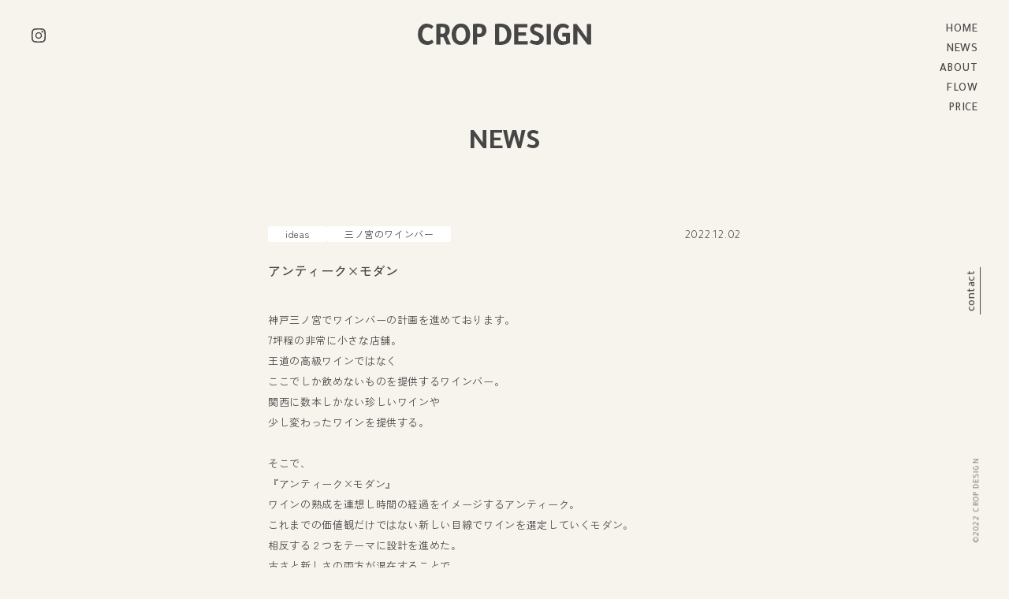

--- FILE ---
content_type: text/html; charset=UTF-8
request_url: https://cropdesign.jp/news/%E3%82%A2%E3%83%B3%E3%83%86%E3%82%A3%E3%83%BC%E3%82%AF%E3%81%A8%E3%83%A2%E3%83%80%E3%83%B3/
body_size: 10141
content:
<!doctype html>
<html dir="ltr" lang="ja"
	prefix="og: https://ogp.me/ns#" >
<head>
	<!-- Global site tag (gtag.js) - Google Analytics -->
	<script async src="https://www.googletagmanager.com/gtag/js?id=G-YEDF91RJPE"></script>
	<script>
	  window.dataLayer = window.dataLayer || [];
	  function gtag(){dataLayer.push(arguments);}
	  gtag('js', new Date());

	  gtag('config', 'G-YEDF91RJPE');
	</script>
	<!-- Global site tag (gtag.js) - Google Analytics -->
	<script async src="https://www.googletagmanager.com/gtag/js?id=UA-230665934-1"></script>
	<script>
	  window.dataLayer = window.dataLayer || [];
	  function gtag(){dataLayer.push(arguments);}
	  gtag('js', new Date());

	  gtag('config', 'UA-230665934-1');
	</script>

	<meta charset="UTF-8">
	<meta name="viewport" content="width=device-width, initial-scale=1">
	<link rel="profile" href="https://gmpg.org/xfn/11">
	<!-- favicon -->
	<link rel="icon" href="https://cropdesign.jp/wp-content/themes/custom-theme/images/favicon/favicon.ico">
	<link rel="apple-touch-icon" sizes="180x180" href="https://cropdesign.jp/wp-content/themes/custom-theme/images/favicon/apple-touch-icon-180x180.png">
	<meta name="application-name" content="{CROP DESIGN}"/>
	<meta name="msapplication-square70x70logo" content="https://cropdesign.jp/wp-content/themes/custom-theme/images/favicon/site-tile-70x70.png">
	<meta name="msapplication-square150x150logo" content="https://cropdesign.jp/wp-content/themes/custom-theme/images/favicon/site-tile-150x150.png">
	<meta name="msapplication-wide310x150logo" content="https://cropdesign.jp/wp-content/themes/custom-theme/images/favicon/site-tile-310x150.png">
	<meta name="msapplication-square310x310logo" content="https://cropdesign.jp/wp-content/themes/custom-theme/images/favicon/site-tile-310x310.png">
	<meta name="msapplication-TileColor" content="#0078d7">

	<title>アンティーク×モダン - CROP DESIGN | クロップデザイン</title>

		<!-- All in One SEO 4.2.0 -->
		<meta name="description" content="神戸三ノ宮でワインバーの計画を進めております。 7坪程の非常に小さな店舗。 王道の高級ワインではなく ここでし" />
		<meta name="robots" content="max-image-preview:large" />
		<link rel="canonical" href="https://cropdesign.jp/news/%e3%82%a2%e3%83%b3%e3%83%86%e3%82%a3%e3%83%bc%e3%82%af%e3%81%a8%e3%83%a2%e3%83%80%e3%83%b3/" />
		<meta property="og:locale" content="ja_JP" />
		<meta property="og:site_name" content="CROP DESIGN | クロップデザイン - CROP DESIGN(クロップデザイン)は、大阪を拠点に店舗デザインを中心とした インテリア、建築、家具の デザイン、設計監理を行うデザイン事務所です。 地域や環境が持つ特性やクライアントの個性を大切にし、 その場所にふさわしいデザインを追求してまいります。" />
		<meta property="og:type" content="article" />
		<meta property="og:title" content="アンティーク×モダン - CROP DESIGN | クロップデザイン" />
		<meta property="og:description" content="神戸三ノ宮でワインバーの計画を進めております。 7坪程の非常に小さな店舗。 王道の高級ワインではなく ここでし" />
		<meta property="og:url" content="https://cropdesign.jp/news/%e3%82%a2%e3%83%b3%e3%83%86%e3%82%a3%e3%83%bc%e3%82%af%e3%81%a8%e3%83%a2%e3%83%80%e3%83%b3/" />
		<meta property="og:image" content="https://cropdesign.jp/wp-content/uploads/2022/05/default.png" />
		<meta property="og:image:secure_url" content="https://cropdesign.jp/wp-content/uploads/2022/05/default.png" />
		<meta property="og:image:width" content="660" />
		<meta property="og:image:height" content="440" />
		<meta property="article:published_time" content="2022-12-02T11:04:19+00:00" />
		<meta property="article:modified_time" content="2024-06-17T02:11:03+00:00" />
		<meta name="twitter:card" content="summary" />
		<meta name="twitter:title" content="アンティーク×モダン - CROP DESIGN | クロップデザイン" />
		<meta name="twitter:description" content="神戸三ノ宮でワインバーの計画を進めております。 7坪程の非常に小さな店舗。 王道の高級ワインではなく ここでし" />
		<meta name="twitter:image" content="https://cropdesign.jp/wp-content/uploads/2022/05/default.png" />
		<script type="application/ld+json" class="aioseo-schema">
			{"@context":"https:\/\/schema.org","@graph":[{"@type":"WebSite","@id":"https:\/\/cropdesign.jp\/#website","url":"https:\/\/cropdesign.jp\/","name":"CROP DESIGN | \u30af\u30ed\u30c3\u30d7\u30c7\u30b6\u30a4\u30f3","description":"CROP DESIGN(\u30af\u30ed\u30c3\u30d7\u30c7\u30b6\u30a4\u30f3)\u306f\u3001\u5927\u962a\u3092\u62e0\u70b9\u306b\u5e97\u8217\u30c7\u30b6\u30a4\u30f3\u3092\u4e2d\u5fc3\u3068\u3057\u305f \u30a4\u30f3\u30c6\u30ea\u30a2\u3001\u5efa\u7bc9\u3001\u5bb6\u5177\u306e \u30c7\u30b6\u30a4\u30f3\u3001\u8a2d\u8a08\u76e3\u7406\u3092\u884c\u3046\u30c7\u30b6\u30a4\u30f3\u4e8b\u52d9\u6240\u3067\u3059\u3002 \u5730\u57df\u3084\u74b0\u5883\u304c\u6301\u3064\u7279\u6027\u3084\u30af\u30e9\u30a4\u30a2\u30f3\u30c8\u306e\u500b\u6027\u3092\u5927\u5207\u306b\u3057\u3001 \u305d\u306e\u5834\u6240\u306b\u3075\u3055\u308f\u3057\u3044\u30c7\u30b6\u30a4\u30f3\u3092\u8ffd\u6c42\u3057\u3066\u307e\u3044\u308a\u307e\u3059\u3002","inLanguage":"ja","publisher":{"@id":"https:\/\/cropdesign.jp\/#organization"}},{"@type":"Organization","@id":"https:\/\/cropdesign.jp\/#organization","name":"CROP DESIGN","url":"https:\/\/cropdesign.jp\/","logo":{"@type":"ImageObject","@id":"https:\/\/cropdesign.jp\/#organizationLogo","url":"https:\/\/cropdesign.jp\/wp-content\/uploads\/2022\/05\/default.png","width":660,"height":440},"image":{"@id":"https:\/\/cropdesign.jp\/#organizationLogo"},"contactPoint":{"@type":"ContactPoint","telephone":"+81674104181","contactType":"Customer Support"}},{"@type":"BreadcrumbList","@id":"https:\/\/cropdesign.jp\/news\/%e3%82%a2%e3%83%b3%e3%83%86%e3%82%a3%e3%83%bc%e3%82%af%e3%81%a8%e3%83%a2%e3%83%80%e3%83%b3\/#breadcrumblist","itemListElement":[{"@type":"ListItem","@id":"https:\/\/cropdesign.jp\/#listItem","position":1,"item":{"@type":"WebPage","@id":"https:\/\/cropdesign.jp\/","name":"\u30db\u30fc\u30e0","description":"CROP DESIGN(\u30af\u30ed\u30c3\u30d7\u30c7\u30b6\u30a4\u30f3)\u306f\u3001\u5927\u962a\u3092\u62e0\u70b9\u306b\u5e97\u8217\u30c7\u30b6\u30a4\u30f3\u3092\u4e2d\u5fc3\u3068\u3057\u305f \u30a4\u30f3\u30c6\u30ea\u30a2\u3001\u5efa\u7bc9\u3001\u5bb6\u5177\u306e \u30c7\u30b6\u30a4\u30f3\u3001\u8a2d\u8a08\u76e3\u7406\u3092\u884c\u3046\u30c7\u30b6\u30a4\u30f3\u4e8b\u52d9\u6240\u3067\u3059\u3002 \u5730\u57df\u3084\u74b0\u5883\u304c\u6301\u3064\u7279\u6027\u3084\u30af\u30e9\u30a4\u30a2\u30f3\u30c8\u306e\u500b\u6027\u3092\u5927\u5207\u306b\u3057\u3001 \u305d\u306e\u5834\u6240\u306b\u3075\u3055\u308f\u3057\u3044\u30c7\u30b6\u30a4\u30f3\u3092\u8ffd\u6c42\u3057\u3066\u307e\u3044\u308a\u307e\u3059\u3002","url":"https:\/\/cropdesign.jp\/"},"nextItem":"https:\/\/cropdesign.jp\/news\/%e3%82%a2%e3%83%b3%e3%83%86%e3%82%a3%e3%83%bc%e3%82%af%e3%81%a8%e3%83%a2%e3%83%80%e3%83%b3\/#listItem"},{"@type":"ListItem","@id":"https:\/\/cropdesign.jp\/news\/%e3%82%a2%e3%83%b3%e3%83%86%e3%82%a3%e3%83%bc%e3%82%af%e3%81%a8%e3%83%a2%e3%83%80%e3%83%b3\/#listItem","position":2,"item":{"@type":"WebPage","@id":"https:\/\/cropdesign.jp\/news\/%e3%82%a2%e3%83%b3%e3%83%86%e3%82%a3%e3%83%bc%e3%82%af%e3%81%a8%e3%83%a2%e3%83%80%e3%83%b3\/","name":"\u30a2\u30f3\u30c6\u30a3\u30fc\u30af\u00d7\u30e2\u30c0\u30f3","description":"\u795e\u6238\u4e09\u30ce\u5bae\u3067\u30ef\u30a4\u30f3\u30d0\u30fc\u306e\u8a08\u753b\u3092\u9032\u3081\u3066\u304a\u308a\u307e\u3059\u3002 7\u576a\u7a0b\u306e\u975e\u5e38\u306b\u5c0f\u3055\u306a\u5e97\u8217\u3002 \u738b\u9053\u306e\u9ad8\u7d1a\u30ef\u30a4\u30f3\u3067\u306f\u306a\u304f \u3053\u3053\u3067\u3057","url":"https:\/\/cropdesign.jp\/news\/%e3%82%a2%e3%83%b3%e3%83%86%e3%82%a3%e3%83%bc%e3%82%af%e3%81%a8%e3%83%a2%e3%83%80%e3%83%b3\/"},"previousItem":"https:\/\/cropdesign.jp\/#listItem"}]},{"@type":"Person","@id":"https:\/\/cropdesign.jp\/author\/t-katakami\/#author","url":"https:\/\/cropdesign.jp\/author\/t-katakami\/","name":"t.katakami","image":{"@type":"ImageObject","@id":"https:\/\/cropdesign.jp\/news\/%e3%82%a2%e3%83%b3%e3%83%86%e3%82%a3%e3%83%bc%e3%82%af%e3%81%a8%e3%83%a2%e3%83%80%e3%83%b3\/#authorImage","url":"https:\/\/secure.gravatar.com\/avatar\/7b2e2208f850b4454bd3b5145763b3b7e0b4d79d3922b1300c7c40f912d0f046?s=96&d=mm&r=g","width":96,"height":96,"caption":"t.katakami"}},{"@type":"WebPage","@id":"https:\/\/cropdesign.jp\/news\/%e3%82%a2%e3%83%b3%e3%83%86%e3%82%a3%e3%83%bc%e3%82%af%e3%81%a8%e3%83%a2%e3%83%80%e3%83%b3\/#webpage","url":"https:\/\/cropdesign.jp\/news\/%e3%82%a2%e3%83%b3%e3%83%86%e3%82%a3%e3%83%bc%e3%82%af%e3%81%a8%e3%83%a2%e3%83%80%e3%83%b3\/","name":"\u30a2\u30f3\u30c6\u30a3\u30fc\u30af\u00d7\u30e2\u30c0\u30f3 - CROP DESIGN | \u30af\u30ed\u30c3\u30d7\u30c7\u30b6\u30a4\u30f3","description":"\u795e\u6238\u4e09\u30ce\u5bae\u3067\u30ef\u30a4\u30f3\u30d0\u30fc\u306e\u8a08\u753b\u3092\u9032\u3081\u3066\u304a\u308a\u307e\u3059\u3002 7\u576a\u7a0b\u306e\u975e\u5e38\u306b\u5c0f\u3055\u306a\u5e97\u8217\u3002 \u738b\u9053\u306e\u9ad8\u7d1a\u30ef\u30a4\u30f3\u3067\u306f\u306a\u304f \u3053\u3053\u3067\u3057","inLanguage":"ja","isPartOf":{"@id":"https:\/\/cropdesign.jp\/#website"},"breadcrumb":{"@id":"https:\/\/cropdesign.jp\/news\/%e3%82%a2%e3%83%b3%e3%83%86%e3%82%a3%e3%83%bc%e3%82%af%e3%81%a8%e3%83%a2%e3%83%80%e3%83%b3\/#breadcrumblist"},"author":"https:\/\/cropdesign.jp\/author\/t-katakami\/#author","creator":"https:\/\/cropdesign.jp\/author\/t-katakami\/#author","image":{"@type":"ImageObject","@id":"https:\/\/cropdesign.jp\/#mainImage","url":"https:\/\/cropdesign.jp\/wp-content\/uploads\/2022\/12\/\u30a4\u30f3\u30af\u30b8\u30a7\u30c3\u30c8\u30b7\u30fc\u30c8-scaled.jpg","width":2560,"height":1810},"primaryImageOfPage":{"@id":"https:\/\/cropdesign.jp\/news\/%e3%82%a2%e3%83%b3%e3%83%86%e3%82%a3%e3%83%bc%e3%82%af%e3%81%a8%e3%83%a2%e3%83%80%e3%83%b3\/#mainImage"},"datePublished":"2022-12-02T11:04:19+09:00","dateModified":"2024-06-17T02:11:03+09:00"}]}
		</script>
		<!-- All in One SEO -->

<link rel='dns-prefetch' href='//code.jquery.com' />
<link rel="alternate" title="oEmbed (JSON)" type="application/json+oembed" href="https://cropdesign.jp/wp-json/oembed/1.0/embed?url=https%3A%2F%2Fcropdesign.jp%2Fnews%2F%25e3%2582%25a2%25e3%2583%25b3%25e3%2583%2586%25e3%2582%25a3%25e3%2583%25bc%25e3%2582%25af%25e3%2581%25a8%25e3%2583%25a2%25e3%2583%2580%25e3%2583%25b3%2F" />
<link rel="alternate" title="oEmbed (XML)" type="text/xml+oembed" href="https://cropdesign.jp/wp-json/oembed/1.0/embed?url=https%3A%2F%2Fcropdesign.jp%2Fnews%2F%25e3%2582%25a2%25e3%2583%25b3%25e3%2583%2586%25e3%2582%25a3%25e3%2583%25bc%25e3%2582%25af%25e3%2581%25a8%25e3%2583%25a2%25e3%2583%2580%25e3%2583%25b3%2F&#038;format=xml" />
		<!-- This site uses the Google Analytics by MonsterInsights plugin v8.10.0 - Using Analytics tracking - https://www.monsterinsights.com/ -->
		<!-- Note: MonsterInsights is not currently configured on this site. The site owner needs to authenticate with Google Analytics in the MonsterInsights settings panel. -->
					<!-- No UA code set -->
				<!-- / Google Analytics by MonsterInsights -->
		<style id='wp-img-auto-sizes-contain-inline-css' type='text/css'>
img:is([sizes=auto i],[sizes^="auto," i]){contain-intrinsic-size:3000px 1500px}
/*# sourceURL=wp-img-auto-sizes-contain-inline-css */
</style>
<style id='classic-theme-styles-inline-css' type='text/css'>
/*! This file is auto-generated */
.wp-block-button__link{color:#fff;background-color:#32373c;border-radius:9999px;box-shadow:none;text-decoration:none;padding:calc(.667em + 2px) calc(1.333em + 2px);font-size:1.125em}.wp-block-file__button{background:#32373c;color:#fff;text-decoration:none}
/*# sourceURL=/wp-includes/css/classic-themes.min.css */
</style>
<link rel='stylesheet' id='custom-theme-style-css' href='https://cropdesign.jp/wp-content/themes/custom-theme/style.css?ver=6.9' type='text/css' media='all' />
<link rel='stylesheet' id='aos-css' href='https://cropdesign.jp/wp-content/themes/custom-theme/css/aos.css?ver=6.9' type='text/css' media='all' />
<script type="text/javascript" src="https://code.jquery.com/jquery-3.6.0.min.js?ver=3.3.1" id="jquery-js"></script>
<link rel="https://api.w.org/" href="https://cropdesign.jp/wp-json/" /><link rel="alternate" title="JSON" type="application/json" href="https://cropdesign.jp/wp-json/wp/v2/news/609" /><style id='global-styles-inline-css' type='text/css'>
:root{--wp--preset--aspect-ratio--square: 1;--wp--preset--aspect-ratio--4-3: 4/3;--wp--preset--aspect-ratio--3-4: 3/4;--wp--preset--aspect-ratio--3-2: 3/2;--wp--preset--aspect-ratio--2-3: 2/3;--wp--preset--aspect-ratio--16-9: 16/9;--wp--preset--aspect-ratio--9-16: 9/16;--wp--preset--color--black: #000000;--wp--preset--color--cyan-bluish-gray: #abb8c3;--wp--preset--color--white: #ffffff;--wp--preset--color--pale-pink: #f78da7;--wp--preset--color--vivid-red: #cf2e2e;--wp--preset--color--luminous-vivid-orange: #ff6900;--wp--preset--color--luminous-vivid-amber: #fcb900;--wp--preset--color--light-green-cyan: #7bdcb5;--wp--preset--color--vivid-green-cyan: #00d084;--wp--preset--color--pale-cyan-blue: #8ed1fc;--wp--preset--color--vivid-cyan-blue: #0693e3;--wp--preset--color--vivid-purple: #9b51e0;--wp--preset--gradient--vivid-cyan-blue-to-vivid-purple: linear-gradient(135deg,rgb(6,147,227) 0%,rgb(155,81,224) 100%);--wp--preset--gradient--light-green-cyan-to-vivid-green-cyan: linear-gradient(135deg,rgb(122,220,180) 0%,rgb(0,208,130) 100%);--wp--preset--gradient--luminous-vivid-amber-to-luminous-vivid-orange: linear-gradient(135deg,rgb(252,185,0) 0%,rgb(255,105,0) 100%);--wp--preset--gradient--luminous-vivid-orange-to-vivid-red: linear-gradient(135deg,rgb(255,105,0) 0%,rgb(207,46,46) 100%);--wp--preset--gradient--very-light-gray-to-cyan-bluish-gray: linear-gradient(135deg,rgb(238,238,238) 0%,rgb(169,184,195) 100%);--wp--preset--gradient--cool-to-warm-spectrum: linear-gradient(135deg,rgb(74,234,220) 0%,rgb(151,120,209) 20%,rgb(207,42,186) 40%,rgb(238,44,130) 60%,rgb(251,105,98) 80%,rgb(254,248,76) 100%);--wp--preset--gradient--blush-light-purple: linear-gradient(135deg,rgb(255,206,236) 0%,rgb(152,150,240) 100%);--wp--preset--gradient--blush-bordeaux: linear-gradient(135deg,rgb(254,205,165) 0%,rgb(254,45,45) 50%,rgb(107,0,62) 100%);--wp--preset--gradient--luminous-dusk: linear-gradient(135deg,rgb(255,203,112) 0%,rgb(199,81,192) 50%,rgb(65,88,208) 100%);--wp--preset--gradient--pale-ocean: linear-gradient(135deg,rgb(255,245,203) 0%,rgb(182,227,212) 50%,rgb(51,167,181) 100%);--wp--preset--gradient--electric-grass: linear-gradient(135deg,rgb(202,248,128) 0%,rgb(113,206,126) 100%);--wp--preset--gradient--midnight: linear-gradient(135deg,rgb(2,3,129) 0%,rgb(40,116,252) 100%);--wp--preset--font-size--small: 13px;--wp--preset--font-size--medium: 20px;--wp--preset--font-size--large: 36px;--wp--preset--font-size--x-large: 42px;--wp--preset--spacing--20: 0.44rem;--wp--preset--spacing--30: 0.67rem;--wp--preset--spacing--40: 1rem;--wp--preset--spacing--50: 1.5rem;--wp--preset--spacing--60: 2.25rem;--wp--preset--spacing--70: 3.38rem;--wp--preset--spacing--80: 5.06rem;--wp--preset--shadow--natural: 6px 6px 9px rgba(0, 0, 0, 0.2);--wp--preset--shadow--deep: 12px 12px 50px rgba(0, 0, 0, 0.4);--wp--preset--shadow--sharp: 6px 6px 0px rgba(0, 0, 0, 0.2);--wp--preset--shadow--outlined: 6px 6px 0px -3px rgb(255, 255, 255), 6px 6px rgb(0, 0, 0);--wp--preset--shadow--crisp: 6px 6px 0px rgb(0, 0, 0);}:where(.is-layout-flex){gap: 0.5em;}:where(.is-layout-grid){gap: 0.5em;}body .is-layout-flex{display: flex;}.is-layout-flex{flex-wrap: wrap;align-items: center;}.is-layout-flex > :is(*, div){margin: 0;}body .is-layout-grid{display: grid;}.is-layout-grid > :is(*, div){margin: 0;}:where(.wp-block-columns.is-layout-flex){gap: 2em;}:where(.wp-block-columns.is-layout-grid){gap: 2em;}:where(.wp-block-post-template.is-layout-flex){gap: 1.25em;}:where(.wp-block-post-template.is-layout-grid){gap: 1.25em;}.has-black-color{color: var(--wp--preset--color--black) !important;}.has-cyan-bluish-gray-color{color: var(--wp--preset--color--cyan-bluish-gray) !important;}.has-white-color{color: var(--wp--preset--color--white) !important;}.has-pale-pink-color{color: var(--wp--preset--color--pale-pink) !important;}.has-vivid-red-color{color: var(--wp--preset--color--vivid-red) !important;}.has-luminous-vivid-orange-color{color: var(--wp--preset--color--luminous-vivid-orange) !important;}.has-luminous-vivid-amber-color{color: var(--wp--preset--color--luminous-vivid-amber) !important;}.has-light-green-cyan-color{color: var(--wp--preset--color--light-green-cyan) !important;}.has-vivid-green-cyan-color{color: var(--wp--preset--color--vivid-green-cyan) !important;}.has-pale-cyan-blue-color{color: var(--wp--preset--color--pale-cyan-blue) !important;}.has-vivid-cyan-blue-color{color: var(--wp--preset--color--vivid-cyan-blue) !important;}.has-vivid-purple-color{color: var(--wp--preset--color--vivid-purple) !important;}.has-black-background-color{background-color: var(--wp--preset--color--black) !important;}.has-cyan-bluish-gray-background-color{background-color: var(--wp--preset--color--cyan-bluish-gray) !important;}.has-white-background-color{background-color: var(--wp--preset--color--white) !important;}.has-pale-pink-background-color{background-color: var(--wp--preset--color--pale-pink) !important;}.has-vivid-red-background-color{background-color: var(--wp--preset--color--vivid-red) !important;}.has-luminous-vivid-orange-background-color{background-color: var(--wp--preset--color--luminous-vivid-orange) !important;}.has-luminous-vivid-amber-background-color{background-color: var(--wp--preset--color--luminous-vivid-amber) !important;}.has-light-green-cyan-background-color{background-color: var(--wp--preset--color--light-green-cyan) !important;}.has-vivid-green-cyan-background-color{background-color: var(--wp--preset--color--vivid-green-cyan) !important;}.has-pale-cyan-blue-background-color{background-color: var(--wp--preset--color--pale-cyan-blue) !important;}.has-vivid-cyan-blue-background-color{background-color: var(--wp--preset--color--vivid-cyan-blue) !important;}.has-vivid-purple-background-color{background-color: var(--wp--preset--color--vivid-purple) !important;}.has-black-border-color{border-color: var(--wp--preset--color--black) !important;}.has-cyan-bluish-gray-border-color{border-color: var(--wp--preset--color--cyan-bluish-gray) !important;}.has-white-border-color{border-color: var(--wp--preset--color--white) !important;}.has-pale-pink-border-color{border-color: var(--wp--preset--color--pale-pink) !important;}.has-vivid-red-border-color{border-color: var(--wp--preset--color--vivid-red) !important;}.has-luminous-vivid-orange-border-color{border-color: var(--wp--preset--color--luminous-vivid-orange) !important;}.has-luminous-vivid-amber-border-color{border-color: var(--wp--preset--color--luminous-vivid-amber) !important;}.has-light-green-cyan-border-color{border-color: var(--wp--preset--color--light-green-cyan) !important;}.has-vivid-green-cyan-border-color{border-color: var(--wp--preset--color--vivid-green-cyan) !important;}.has-pale-cyan-blue-border-color{border-color: var(--wp--preset--color--pale-cyan-blue) !important;}.has-vivid-cyan-blue-border-color{border-color: var(--wp--preset--color--vivid-cyan-blue) !important;}.has-vivid-purple-border-color{border-color: var(--wp--preset--color--vivid-purple) !important;}.has-vivid-cyan-blue-to-vivid-purple-gradient-background{background: var(--wp--preset--gradient--vivid-cyan-blue-to-vivid-purple) !important;}.has-light-green-cyan-to-vivid-green-cyan-gradient-background{background: var(--wp--preset--gradient--light-green-cyan-to-vivid-green-cyan) !important;}.has-luminous-vivid-amber-to-luminous-vivid-orange-gradient-background{background: var(--wp--preset--gradient--luminous-vivid-amber-to-luminous-vivid-orange) !important;}.has-luminous-vivid-orange-to-vivid-red-gradient-background{background: var(--wp--preset--gradient--luminous-vivid-orange-to-vivid-red) !important;}.has-very-light-gray-to-cyan-bluish-gray-gradient-background{background: var(--wp--preset--gradient--very-light-gray-to-cyan-bluish-gray) !important;}.has-cool-to-warm-spectrum-gradient-background{background: var(--wp--preset--gradient--cool-to-warm-spectrum) !important;}.has-blush-light-purple-gradient-background{background: var(--wp--preset--gradient--blush-light-purple) !important;}.has-blush-bordeaux-gradient-background{background: var(--wp--preset--gradient--blush-bordeaux) !important;}.has-luminous-dusk-gradient-background{background: var(--wp--preset--gradient--luminous-dusk) !important;}.has-pale-ocean-gradient-background{background: var(--wp--preset--gradient--pale-ocean) !important;}.has-electric-grass-gradient-background{background: var(--wp--preset--gradient--electric-grass) !important;}.has-midnight-gradient-background{background: var(--wp--preset--gradient--midnight) !important;}.has-small-font-size{font-size: var(--wp--preset--font-size--small) !important;}.has-medium-font-size{font-size: var(--wp--preset--font-size--medium) !important;}.has-large-font-size{font-size: var(--wp--preset--font-size--large) !important;}.has-x-large-font-size{font-size: var(--wp--preset--font-size--x-large) !important;}
/*# sourceURL=global-styles-inline-css */
</style>
</head>

<body class="wp-singular news-template-default single single-news postid-609 wp-theme-custom-theme">
<div id="loading">
	<svg xmlns="http://www.w3.org/2000/svg" xmlns:xlink="http://www.w3.org/1999/xlink" width="220" height="26.842" viewBox="0 0 220 26.842"><defs><clipPath id="a"><rect width="220" height="26.842" fill="#464646"/></clipPath></defs><g transform="translate(0 0)" style="mix-blend-mode:multiply;isolation:isolate"><g transform="translate(0 0)" clip-path="url(#a)"><path d="M20.1,23.451a10.9,10.9,0,0,1-7.967,3.391q-6.578,0-9.805-4.9A14.591,14.591,0,0,1,0,13.686Q0,7.518,3.187,3.759A10.778,10.778,0,0,1,11.93,0a12.2,12.2,0,0,1,7.844,3.309L17.69,6.7a9.437,9.437,0,0,0-5.352-2.124A5.85,5.85,0,0,0,7.15,7.395a11.223,11.223,0,0,0-1.593,6.292,9.382,9.382,0,0,0,1.879,5.883,6.434,6.434,0,0,0,5.352,2.574,10.23,10.23,0,0,0,5.229-1.92Z" transform="translate(0 0)" fill="#464646"/><path d="M28.6,26.351V.531Q29.171.409,31.827.2T35.871,0q9.887,0,9.887,8.089A9.474,9.474,0,0,1,42.2,15.525q1.471,3.391,5.025,10.826H41.836q-2-4.372-4.331-9.4a7.171,7.171,0,0,1-1.226.082,5.233,5.233,0,0,1-2.329-.327v9.642ZM33.951,4.576v7.8a9.2,9.2,0,0,0,2.656.368q3.514,0,3.514-4.657,0-3.8-3.636-3.8a6.349,6.349,0,0,0-2.533.286" transform="translate(-5.231 0)" fill="#464646"/><path d="M64.324,0a10.465,10.465,0,0,1,9.192,4.739,15.583,15.583,0,0,1,2.533,8.988q0,6.046-3.309,9.683a10.863,10.863,0,0,1-8.416,3.432q-6.047,0-9.192-4.412a14.374,14.374,0,0,1-2.533-8.7A14.889,14.889,0,0,1,55.908,3.718,10.465,10.465,0,0,1,64.324,0m0,22.348a5.243,5.243,0,0,0,4.535-2.227,10.892,10.892,0,0,0,1.593-6.394A11.907,11.907,0,0,0,68.7,6.782a5.473,5.473,0,0,0-8.927.2,12.032,12.032,0,0,0-1.614,6.741q0,8.62,6.169,8.62" transform="translate(-9.621 0)" fill="#464646"/><path d="M85.549,26.351V.531Q86.121.409,88.777.2T92.821,0q9.887,0,9.888,8.089,0,5.025-3.433,7.354a9.2,9.2,0,0,1-5.393,1.593A7.68,7.68,0,0,1,90.9,16.71v9.642ZM90.9,4.576v7.8a7.462,7.462,0,0,0,2.656.409,3.132,3.132,0,0,0,2.575-1.164,4.973,4.973,0,0,0,.939-3.207q0-4.127-3.636-4.126a6.349,6.349,0,0,0-2.533.286" transform="translate(-15.647 0)" fill="#464646"/><path d="M119.8.531A31.712,31.712,0,0,1,126.867,0q6.986,0,10.662,4.085a12.987,12.987,0,0,1,3.146,9.07q0,6.986-4,10.5-3.638,3.187-10.133,3.187a35.358,35.358,0,0,1-6.741-.531Zm5.352,21.9a8.581,8.581,0,0,0,2.043.2q7.886,0,7.885-9.315,0-4.617-2.615-7.068a7.639,7.639,0,0,0-5.392-1.961,9.387,9.387,0,0,0-1.921.2Z" transform="translate(-21.912 0)" fill="#464646"/><path d="M149.548.6h16.914V4.89H154.9v6.087h9.642v4.29H154.9v6.9h12.093v4.29H149.548Z" transform="translate(-27.353 -0.11)" fill="#464646"/><path d="M190.844,2.615q-.738,1.1-2.289,3.309a14.823,14.823,0,0,0-5.841-1.43q-3.391,0-3.392,2.533a2.223,2.223,0,0,0,.777,1.8,12.737,12.737,0,0,0,3.228,1.593,17.978,17.978,0,0,1,6.352,3.718,6.674,6.674,0,0,1,1.941,4.821,7.129,7.129,0,0,1-2.982,6.128,10.178,10.178,0,0,1-6.087,1.757,17.189,17.189,0,0,1-9.152-3.1l2.37-3.309a10.7,10.7,0,0,0,6.088,1.593q4.208,0,4.206-3.391,0-2.206-4.534-3.759-7.312-2.451-7.314-7.844a6.244,6.244,0,0,1,2.451-5.189A9.437,9.437,0,0,1,182.754,0a13.9,13.9,0,0,1,8.09,2.615" transform="translate(-31.715 0)" fill="#464646"/><rect width="5.27" height="25.861" transform="translate(163.58 0.49)" fill="#464646"/><path d="M231.651,24.186a19.065,19.065,0,0,1-9.275,2.656,10.194,10.194,0,0,1-9.192-4.78,15.383,15.383,0,0,1-2.287-8.579,14.258,14.258,0,0,1,3.432-9.805A10.443,10.443,0,0,1,222.541,0a11.6,11.6,0,0,1,8.13,3.309L228.587,6.7a9.816,9.816,0,0,0-5.72-2.124,5.44,5.44,0,0,0-4.6,2.574,10.991,10.991,0,0,0-1.819,6.5,9.214,9.214,0,0,0,2.33,6.618,6.153,6.153,0,0,0,4.657,2.043,8.978,8.978,0,0,0,3.146-.531V16.424h-4.617V11.766h9.683Z" transform="translate(-38.574 0)" fill="#464646"/><path d="M246.617,9.139V26.461h-5.27V.6H245.8q6.535,8.5,12.991,17.853V.6h5.352V26.461h-4.575q-3.841-4.535-12.951-17.322" transform="translate(-44.144 -0.11)" fill="#464646"/></g></g></svg>
</div>
<div id="page" class="site">
	<a class="skip-link screen-reader-text" href="#content">Skip to content</a>
	<div id="hamburger" class="black">
		<div class="hamburger-inner" data-aos="fade">
			<span></span>
			<span></span>
		</div>
	</div>

	<div id="bg-transparent"></div>

	<header id="header">
				<h1 class="fixed-logo black">
			<a href="https://cropdesign.jp"><svg xmlns="http://www.w3.org/2000/svg" xmlns:xlink="http://www.w3.org/1999/xlink" width="220" height="26.842" viewBox="0 0 220 26.842"><defs><clipPath id="a"><rect width="220" height="26.842" fill="#fff"/></clipPath></defs><g transform="translate(0 0)"><g transform="translate(0 0)" clip-path="url(#a)"><path d="M20.1,23.451a10.9,10.9,0,0,1-7.967,3.391q-6.578,0-9.805-4.9A14.591,14.591,0,0,1,0,13.686Q0,7.518,3.187,3.759A10.778,10.778,0,0,1,11.93,0a12.2,12.2,0,0,1,7.844,3.309L17.69,6.7a9.437,9.437,0,0,0-5.352-2.124A5.85,5.85,0,0,0,7.15,7.395a11.223,11.223,0,0,0-1.593,6.292,9.382,9.382,0,0,0,1.879,5.883,6.434,6.434,0,0,0,5.352,2.574,10.23,10.23,0,0,0,5.229-1.92Z" transform="translate(0 0)" fill="#fff"/><path d="M28.6,26.351V.531Q29.171.409,31.827.2T35.871,0q9.887,0,9.887,8.089A9.474,9.474,0,0,1,42.2,15.525q1.471,3.391,5.025,10.826H41.836q-2-4.372-4.331-9.4a7.171,7.171,0,0,1-1.226.082,5.233,5.233,0,0,1-2.329-.327v9.642ZM33.951,4.576v7.8a9.2,9.2,0,0,0,2.656.368q3.514,0,3.514-4.657,0-3.8-3.636-3.8a6.349,6.349,0,0,0-2.533.286" transform="translate(-5.231 0)" fill="#fff"/><path d="M64.324,0a10.465,10.465,0,0,1,9.192,4.739,15.583,15.583,0,0,1,2.533,8.988q0,6.046-3.309,9.683a10.863,10.863,0,0,1-8.416,3.432q-6.047,0-9.192-4.412a14.374,14.374,0,0,1-2.533-8.7A14.889,14.889,0,0,1,55.908,3.718,10.465,10.465,0,0,1,64.324,0m0,22.348a5.243,5.243,0,0,0,4.535-2.227,10.892,10.892,0,0,0,1.593-6.394A11.907,11.907,0,0,0,68.7,6.782a5.473,5.473,0,0,0-8.927.2,12.032,12.032,0,0,0-1.614,6.741q0,8.62,6.169,8.62" transform="translate(-9.621 0)" fill="#fff"/><path d="M85.549,26.351V.531Q86.121.409,88.777.2T92.821,0q9.887,0,9.888,8.089,0,5.025-3.433,7.354a9.2,9.2,0,0,1-5.393,1.593A7.68,7.68,0,0,1,90.9,16.71v9.642ZM90.9,4.576v7.8a7.462,7.462,0,0,0,2.656.409,3.132,3.132,0,0,0,2.575-1.164,4.973,4.973,0,0,0,.939-3.207q0-4.127-3.636-4.126a6.349,6.349,0,0,0-2.533.286" transform="translate(-15.647 0)" fill="#fff"/><path d="M119.8.531A31.712,31.712,0,0,1,126.867,0q6.986,0,10.662,4.085a12.987,12.987,0,0,1,3.146,9.07q0,6.986-4,10.5-3.638,3.187-10.133,3.187a35.358,35.358,0,0,1-6.741-.531Zm5.352,21.9a8.581,8.581,0,0,0,2.043.2q7.886,0,7.885-9.315,0-4.617-2.615-7.068a7.639,7.639,0,0,0-5.392-1.961,9.387,9.387,0,0,0-1.921.2Z" transform="translate(-21.912 0)" fill="#fff"/><path d="M149.548.6h16.914V4.89H154.9v6.087h9.642v4.29H154.9v6.9h12.093v4.29H149.548Z" transform="translate(-27.353 -0.11)" fill="#fff"/><path d="M190.844,2.615q-.738,1.1-2.289,3.309a14.823,14.823,0,0,0-5.841-1.43q-3.391,0-3.392,2.533a2.223,2.223,0,0,0,.777,1.8,12.737,12.737,0,0,0,3.228,1.593,17.978,17.978,0,0,1,6.352,3.718,6.674,6.674,0,0,1,1.941,4.821,7.129,7.129,0,0,1-2.982,6.128,10.178,10.178,0,0,1-6.087,1.757,17.189,17.189,0,0,1-9.152-3.1l2.37-3.309a10.7,10.7,0,0,0,6.088,1.593q4.208,0,4.206-3.391,0-2.206-4.534-3.759-7.312-2.451-7.314-7.844a6.244,6.244,0,0,1,2.451-5.189A9.437,9.437,0,0,1,182.754,0a13.9,13.9,0,0,1,8.09,2.615" transform="translate(-31.715 0)" fill="#fff"/><rect width="5.27" height="25.861" transform="translate(163.58 0.49)" fill="#fff"/><path d="M231.651,24.186a19.065,19.065,0,0,1-9.275,2.656,10.194,10.194,0,0,1-9.192-4.78,15.383,15.383,0,0,1-2.287-8.579,14.258,14.258,0,0,1,3.432-9.805A10.443,10.443,0,0,1,222.541,0a11.6,11.6,0,0,1,8.13,3.309L228.587,6.7a9.816,9.816,0,0,0-5.72-2.124,5.44,5.44,0,0,0-4.6,2.574,10.991,10.991,0,0,0-1.819,6.5,9.214,9.214,0,0,0,2.33,6.618,6.153,6.153,0,0,0,4.657,2.043,8.978,8.978,0,0,0,3.146-.531V16.424h-4.617V11.766h9.683Z" transform="translate(-38.574 0)" fill="#fff"/><path d="M246.617,9.139V26.461h-5.27V.6H245.8q6.535,8.5,12.991,17.853V.6h5.352V26.461h-4.575q-3.841-4.535-12.951-17.322" transform="translate(-44.144 -0.11)" fill="#fff"/></g></g></svg></a>
		</h1>
				<p class="copyright black">©2022 CROP DESIGN</p>
		<nav id="site-navigation" class="black">
			<a class="instagram black" href="https://www.instagram.com/crop__design/"><svg xmlns="http://www.w3.org/2000/svg" width="18" height="18" viewBox="0 0 18 18"><g transform="translate(-4.079 -4.079)"><path d="M13.079,5.7c2.4,0,2.688.009,3.637.052a4.982,4.982,0,0,1,1.671.31A2.981,2.981,0,0,1,20.1,7.771a4.981,4.981,0,0,1,.31,1.671c.043.949.052,1.234.052,3.637s-.009,2.688-.052,3.637a4.981,4.981,0,0,1-.31,1.671A2.981,2.981,0,0,1,18.387,20.1a4.981,4.981,0,0,1-1.671.31c-.949.043-1.233.052-3.637.052s-2.688-.009-3.637-.052a4.981,4.981,0,0,1-1.671-.31,2.981,2.981,0,0,1-1.708-1.708,4.981,4.981,0,0,1-.31-1.671c-.043-.949-.052-1.234-.052-3.637s.009-2.688.052-3.637a4.981,4.981,0,0,1,.31-1.671A2.981,2.981,0,0,1,7.771,6.063a4.981,4.981,0,0,1,1.671-.31c.949-.043,1.234-.052,3.637-.052m0-1.622c-2.444,0-2.751.01-3.711.054a6.606,6.606,0,0,0-2.185.418A4.6,4.6,0,0,0,4.552,7.184a6.606,6.606,0,0,0-.418,2.185c-.044.96-.054,1.266-.054,3.711s.01,2.751.054,3.711a6.606,6.606,0,0,0,.418,2.185,4.6,4.6,0,0,0,2.632,2.632,6.606,6.606,0,0,0,2.185.418c.96.044,1.266.054,3.711.054s2.751-.01,3.711-.054a6.606,6.606,0,0,0,2.185-.418,4.6,4.6,0,0,0,2.632-2.632,6.606,6.606,0,0,0,.418-2.185c.044-.96.054-1.266.054-3.711s-.01-2.751-.054-3.711a6.606,6.606,0,0,0-.418-2.185,4.6,4.6,0,0,0-2.632-2.632,6.606,6.606,0,0,0-2.185-.418c-.96-.044-1.266-.054-3.711-.054Z" fill="#fff"/><path d="M130.825,126.635a4.19,4.19,0,1,0,4.19,4.19A4.19,4.19,0,0,0,130.825,126.635Zm0,6.91a2.72,2.72,0,1,1,2.72-2.72A2.72,2.72,0,0,1,130.825,133.545Z" transform="translate(-117.746 -117.746)" fill="#fff"/><circle cx="1.187" cy="1.187" r="1.187" transform="translate(16.632 7.153)" fill="#fff"/></g></svg></a>
	    <ul class="nav-list">
				<li><a href="https://cropdesign.jp">HOME</a></li>
				<li><a href="https://cropdesign.jp/news">NEWS</a></li>
				<li><a href="https://cropdesign.jp/about">ABOUT</a></li>
				<li><a href="https://cropdesign.jp/flow">FLOW</a></li>
				<li><a href="https://cropdesign.jp/price">PRICE</a></li>
	    </ul>
			<a class="contact-link" href="https://cropdesign.jp/contact">contact</a>
	  </nav><!-- #site-navigation -->
		<nav id="site-navigation-sp">
	    <ul class="nav-list">
				<li><a href="https://cropdesign.jp">HOME</a></li>
				<li><a href="https://cropdesign.jp/news">NEWS</a></li>
				<li><a href="https://cropdesign.jp/about">ABOUT</a></li>
				<li><a href="https://cropdesign.jp/flow">FLOW</a></li>
				<li><a href="https://cropdesign.jp/price">PRICE</a></li>
	    </ul>
			<a class="contact-link" href="https://cropdesign.jp/contact"><span>contact</span></a>
	  </nav><!-- #site-navigation -->
	</header><!-- #masthead -->
<main id="main">
	<section id="news">
		<div class="news-inner" data-aos="fade" data-aos-id="news">
			<h2>NEWS</h2>
						<article class="article" data-aos="fade-up">
				<div class="article-tag">
					<ul class="article-category">
						<li><a href="https://cropdesign.jp/news/news_cat/ideas/">ideas</a></li><li><a href="https://cropdesign.jp/news/news_cat/%e4%b8%89%e3%83%8e%e5%ae%ae%e3%81%ae%e3%83%af%e3%82%a4%e3%83%b3%e3%83%90%e3%83%bc/">三ノ宮のワインバー</a></li>					</ul>
					<p class="article-date">2022.12.02</p>
				</div>
				<p class="article-title">アンティーク×モダン</p>
				<div class="article-content">
					<p>神戸三ノ宮でワインバーの計画を進めております。</p>
<p>7坪程の非常に小さな店舗。</p>
<p>王道の高級ワインではなく</p>
<p>ここでしか飲めないものを提供するワインバー。</p>
<p>関西に数本しかない珍しいワインや</p>
<p>少し変わったワインを提供する。</p>
<p>&nbsp;</p>
<p>そこで、</p>
<p>『アンティーク×モダン』</p>
<p>ワインの熟成を連想し時間の経過をイメージするアンティーク。</p>
<p>これまでの価値観だけではない新しい目線でワインを選定していくモダン。</p>
<p>相反する２つをテーマに設計を進めた。</p>
<p>古さと新しさの両方が混在することで、</p>
<p>ここにしかない空間を作ることを目指した。</p>
<p>&nbsp;</p>
<p><img fetchpriority="high" decoding="async" class="alignnone size-full wp-image-610" src="https://cropdesign.jp/wp-content/uploads/2022/12/インクジェットシート-scaled.jpg" alt="" width="2560" height="1810" /></p>
<p>モノトーンの内装にワインが映える</p>
				</div>
				<p class="article-caption">CROP DESIGN<br>大阪府大阪市中央区瓦町1-3-2 HIGASHIBLD 407<br>tel.06-6222-8122　<br class="under-pc">mail.info@cropdesign.jp　 <br class="under-pc">url.https://www.cropdesign.jp</p>
			</article>
					</div>
	</section>
	<section id="other">
		<div class="other-inner">
			<h2>OTHER NEWS</h2>
			<div class="other-items">
											<article class="other-item">
								<div class="item-thumbnail-category">
									<a class="item-thumbnail" href="https://cropdesign.jp/news/%e5%ba%97%e8%88%97%e3%83%87%e3%82%b6%e3%82%a4%e3%83%b3%e3%81%ae%e5%89%8d%e3%81%ab%e8%80%83%e3%81%88%e3%82%8b%e3%81%93%e3%81%a8/">
										<img width="400" height="260" src="https://cropdesign.jp/wp-content/uploads/2026/01/c5715f6ba7f804314a8eb4f259bfaffc-400x260.jpg" class="attachment-news_thumbnail size-news_thumbnail wp-post-image" alt="" decoding="async" loading="lazy" />									</a>
									<ul class="item-category under-pc">
										<li><a href="https://cropdesign.jp/news/news_cat/note/">note</a></li>									</ul>
								</div>
								<div class="item-txts">
									<ul class="item-category over-pc">
										<li><a href="https://cropdesign.jp/news/news_cat/note/">note</a></li>									</ul>
									<a href="https://cropdesign.jp/news/%e5%ba%97%e8%88%97%e3%83%87%e3%82%b6%e3%82%a4%e3%83%b3%e3%81%ae%e5%89%8d%e3%81%ab%e8%80%83%e3%81%88%e3%82%8b%e3%81%93%e3%81%a8/" class="item-date">2026.01.07</a>
									<a href="https://cropdesign.jp/news/%e5%ba%97%e8%88%97%e3%83%87%e3%82%b6%e3%82%a4%e3%83%b3%e3%81%ae%e5%89%8d%e3%81%ab%e8%80%83%e3%81%88%e3%82%8b%e3%81%93%e3%81%a8/" class="item-title">店舗デザインの前に考えること</a>
								</div>
							</article>
													<article class="other-item">
								<div class="item-thumbnail-category">
									<a class="item-thumbnail" href="https://cropdesign.jp/news/%e6%96%b0%e5%b9%b4%e3%81%ae%e3%81%94%e6%8c%a8%e6%8b%b6/">
										<img width="400" height="260" src="https://cropdesign.jp/wp-content/uploads/2022/05/default-400x260.png" class="attachment-news_thumbnail size-news_thumbnail wp-post-image" alt="" decoding="async" loading="lazy" />									</a>
									<ul class="item-category under-pc">
										<li><a href="https://cropdesign.jp/news/news_cat/news/">NEWS</a></li>									</ul>
								</div>
								<div class="item-txts">
									<ul class="item-category over-pc">
										<li><a href="https://cropdesign.jp/news/news_cat/news/">NEWS</a></li>									</ul>
									<a href="https://cropdesign.jp/news/%e6%96%b0%e5%b9%b4%e3%81%ae%e3%81%94%e6%8c%a8%e6%8b%b6/" class="item-date">2026.01.05</a>
									<a href="https://cropdesign.jp/news/%e6%96%b0%e5%b9%b4%e3%81%ae%e3%81%94%e6%8c%a8%e6%8b%b6/" class="item-title">新年のご挨拶</a>
								</div>
							</article>
													<article class="other-item">
								<div class="item-thumbnail-category">
									<a class="item-thumbnail" href="https://cropdesign.jp/news/%e3%82%aa%e3%83%95%e3%82%a3%e3%82%b9%e3%83%87%e3%82%b6%e3%82%a4%e3%83%b3/">
										<img width="400" height="260" src="https://cropdesign.jp/wp-content/uploads/2025/10/03_商談スペース買取1-400x260.jpg" class="attachment-news_thumbnail size-news_thumbnail wp-post-image" alt="" decoding="async" loading="lazy" />									</a>
									<ul class="item-category under-pc">
										<li><a href="https://cropdesign.jp/news/news_cat/%e7%af%89%e5%9c%b0%e3%81%ae%e3%82%aa%e3%83%95%e3%82%a3%e3%82%b9/">築地のオフィス</a></li>									</ul>
								</div>
								<div class="item-txts">
									<ul class="item-category over-pc">
										<li><a href="https://cropdesign.jp/news/news_cat/%e7%af%89%e5%9c%b0%e3%81%ae%e3%82%aa%e3%83%95%e3%82%a3%e3%82%b9/">築地のオフィス</a></li>									</ul>
									<a href="https://cropdesign.jp/news/%e3%82%aa%e3%83%95%e3%82%a3%e3%82%b9%e3%83%87%e3%82%b6%e3%82%a4%e3%83%b3/" class="item-date">2025.10.05</a>
									<a href="https://cropdesign.jp/news/%e3%82%aa%e3%83%95%e3%82%a3%e3%82%b9%e3%83%87%e3%82%b6%e3%82%a4%e3%83%b3/" class="item-title">築地のオフィス進行中</a>
								</div>
							</article>
													<article class="other-item">
								<div class="item-thumbnail-category">
									<a class="item-thumbnail" href="https://cropdesign.jp/news/%e5%85%83%e7%94%ba%e3%81%ae%e7%be%8e%e5%ae%b9%e5%ae%a4/">
										<img width="400" height="260" src="https://cropdesign.jp/wp-content/uploads/2025/10/01_EVホール2-400x260.jpg" class="attachment-news_thumbnail size-news_thumbnail wp-post-image" alt="" decoding="async" loading="lazy" />									</a>
									<ul class="item-category under-pc">
										<li><a href="https://cropdesign.jp/news/news_cat/%e5%85%83%e7%94%ba%e3%81%ae%e7%be%8e%e5%ae%b9%e5%ae%a4/">元町の美容室</a></li>									</ul>
								</div>
								<div class="item-txts">
									<ul class="item-category over-pc">
										<li><a href="https://cropdesign.jp/news/news_cat/%e5%85%83%e7%94%ba%e3%81%ae%e7%be%8e%e5%ae%b9%e5%ae%a4/">元町の美容室</a></li>									</ul>
									<a href="https://cropdesign.jp/news/%e5%85%83%e7%94%ba%e3%81%ae%e7%be%8e%e5%ae%b9%e5%ae%a4/" class="item-date">2025.10.04</a>
									<a href="https://cropdesign.jp/news/%e5%85%83%e7%94%ba%e3%81%ae%e7%be%8e%e5%ae%b9%e5%ae%a4/" class="item-title">店舗デザインについて</a>
								</div>
							</article>
														</div>
		</div>
	</section>
<footer id="footer">
  <div class="footer-block1">
    <div class="footer-flex">
      <a href="tel:0674104181" class="tel flex-block">
        <p class="title">Tel</p>
        <div class="txt">
          <p>お電話でのお問い合わせ</p>
          <p>06-6222-8122</p>
          <p>（受付時間／9：00〜18：00）</p>
        </div>
      </a>
      <a href="https://cropdesign.jp/contact" class="mail flex-block">
        <p class="title">Mail</p>
        <div class="txt">
          <p>コンタクトフォームからのお問い合わせ</p>
          <p>contact</p>
          <p>（24時間受付／返信は翌日または翌営業日）</p>
        </div>
      </a>
    </div>
  </div>
  <div class="footer-block2">
    <p class="company">CROP DESIGN</p>
    <a class="address" href="https://goo.gl/maps/zqH9g55FfHE5sANM6"><span>大阪府大阪市中央区瓦町1-3-2 HIGASHIBLD 407</span></a>
    <div class="tel-mail">
      <a href="tel:0674104181">tel.06-6222-8122</a>
      <a href="mailto:info@cropdesign.jp">mail.info@cropdesign.jp</a>
    </div>
  </div>
</footer>
</div>
<script type="speculationrules">
{"prefetch":[{"source":"document","where":{"and":[{"href_matches":"/*"},{"not":{"href_matches":["/wp-*.php","/wp-admin/*","/wp-content/uploads/*","/wp-content/*","/wp-content/plugins/*","/wp-content/themes/custom-theme/*","/*\\?(.+)"]}},{"not":{"selector_matches":"a[rel~=\"nofollow\"]"}},{"not":{"selector_matches":".no-prefetch, .no-prefetch a"}}]},"eagerness":"conservative"}]}
</script>
<script type="text/javascript" src="https://cropdesign.jp/wp-content/themes/custom-theme/js/aos.js" id="aosJs-js"></script>
<script type="text/javascript" src="https://cropdesign.jp/wp-content/themes/custom-theme/js/anime.min.js" id="animeJs-js"></script>
<script type="text/javascript" src="https://cropdesign.jp/wp-content/themes/custom-theme/js/main.js" id="mainJs-js"></script>
</body>
</html>


--- FILE ---
content_type: text/css
request_url: https://cropdesign.jp/wp-content/themes/custom-theme/style.css?ver=6.9
body_size: 9885
content:
/*!
Theme Name: Custom Theme
Theme URI: http://underscores.me/
Author: Underscores.me
Author URI: http://underscores.me/
Description: Description
Version: 1.0.0
License: GNU General Public License v2 or later
License URI: LICENSE
Text Domain: custom-theme
Tags: custom-background, custom-logo, custom-menu, featured-images, threaded-comments, translation-ready

This theme, like WordPress, is licensed under the GPL.
Use it to make something cool, have fun, and share what you've learned with others.

Custom Theme is based on Underscores https://underscores.me/, (C) 2012-2017 Automattic, Inc.
Underscores is distributed under the terms of the GNU GPL v2 or later.

*//*!
 * ress.css • v1.2.2
 * MIT License
 * github.com/filipelinhares/ress
 */@import url("https://fonts.googleapis.com/css2?family=Tajawal:wght@300;400;500;700&family=Zen+Kaku+Gothic+Antique:wght@400;500;700&display=swap");html{box-sizing:border-box;overflow-y:scroll;-webkit-text-size-adjust:100%}*,::before,::after{background-repeat:no-repeat;box-sizing:inherit}::before,::after{text-decoration:inherit;vertical-align:inherit}*{padding:0;margin:0}audio:not([controls]){display:none;height:0}hr{overflow:visible}article,aside,details,figcaption,figure,footer,header,main,menu,nav,section,summary{display:block}summary{display:list-item}small{font-size:80%}[hidden],template{display:none}abbr[title]{border-bottom:1px dotted;text-decoration:none}a{background-color:transparent;-webkit-text-decoration-skip:objects}a:active,a:hover{outline-width:0}code,kbd,pre,samp{font-family:monospace, monospace}b,strong{font-weight:bolder}dfn{font-style:italic}mark{background-color:#ff0;color:#000}sub,sup{font-size:75%;line-height:0;position:relative;vertical-align:baseline}sub{bottom:-0.25em}sup{top:-0.5em}input{border-radius:0}button,[type="button"],[type="reset"],[type="submit"],[role="button"]{cursor:pointer}[disabled]{cursor:default}[type="number"]{width:auto}[type="search"]{-webkit-appearance:textfield}[type="search"]::-webkit-search-cancel-button,[type="search"]::-webkit-search-decoration{-webkit-appearance:none}textarea{overflow:auto;resize:vertical}button,input,optgroup,select,textarea{font:inherit}optgroup{font-weight:bold}button{overflow:visible}button::-moz-focus-inner,[type="button"]::-moz-focus-inner,[type="reset"]::-moz-focus-inner,[type="submit"]::-moz-focus-inner{border-style:0;padding:0}button:-moz-focusring,[type="button"]::-moz-focus-inner,[type="reset"]::-moz-focus-inner,[type="submit"]::-moz-focus-inner{outline:1px dotted ButtonText}button,html [type="button"],[type="reset"],[type="submit"]{-webkit-appearance:button}button,select{text-transform:none}button,input,select,textarea{background-color:transparent;border-style:none;color:inherit}select{-moz-appearance:none;-webkit-appearance:none}select::-ms-expand{display:none}select::-ms-value{color:currentColor}legend{border:0;color:inherit;display:table;max-width:100%;white-space:normal}::-webkit-file-upload-button{-webkit-appearance:button;font:inherit}[type="search"]{-webkit-appearance:textfield;outline-offset:-2px}img{border-style:none}progress{vertical-align:baseline}svg:not(:root){overflow:hidden}audio,canvas,progress,video{display:inline-block}@media screen{[hidden~="screen"]{display:inherit}[hidden~="screen"]:not(:active):not(:focus):not(:target){position:absolute !important;clip:rect(0 0 0 0) !important}}[aria-busy="true"]{cursor:progress}[aria-controls]{cursor:pointer}[aria-disabled]{cursor:default}::-moz-selection{background-color:#b3d4fc;color:#000;text-shadow:none}::selection{background-color:#b3d4fc;color:#000;text-shadow:none}h1,h2,h3,h4,h5,h6{font-weight:700}html{overscroll-behavior:none}body{font-family:"Zen Kaku Gothic Antique",sans-serif;font-weight:400;-webkit-text-size-adjust:none;text-size-adjust:none;color:#464646;background-color:#F7F4ED;position:relative;overflow-x:hidden;min-width:320px}*,*::before,*::after{backface-visibility:hidden;-webkit-backface-visibility:hidden}button:focus:not(.focus-visible){outline:none}a{text-decoration:none;color:#464646;letter-spacing:0}img,svg{max-width:100%;height:auto;vertical-align:bottom;min-height:1px}svg{transform-box:fill-box}li,ol{list-style:none}input[type="submit"],input[type="button"]{border-radius:0;-webkit-box-sizing:content-box;-webkit-appearance:button;appearance:button;border:none;box-sizing:border-box;cursor:pointer}input[type="submit"]::-webkit-search-decoration,input[type="button"]::-webkit-search-decoration{display:none}input[type="submit"]::focus,input[type="button"]::focus{outline-offset:-2px}.screen-reader-text{border:0;clip:rect(1px, 1px, 1px, 1px);clip-path:inset(50%);height:1px;margin:-1px;overflow:hidden;padding:0;position:absolute !important;width:1px;word-wrap:normal !important}.screen-reader-text:focus{background-color:#eee;clip:auto !important;clip-path:none;color:#444;display:block;font-size:1em;height:auto;left:5px;line-height:normal;padding:15px 23px 14px;text-decoration:none;top:5px;width:auto;z-index:100000}.site-title{clip:rect(1px, 1px, 1px, 1px);position:absolute}.site-description{clip:rect(1px, 1px, 1px, 1px);position:absolute}#page{opacity:0}@media print, screen and (max-width: 1049px){.over-pc{display:none !important}}@media print, screen and (max-width: 749px){.over-tab{display:none !important}}@media print, screen and (max-width: 479px){.over-sp{display:none !important}}.under-pc{display:none !important}@media print, screen and (max-width: 1049px){.under-pc{display:inherit !important}}.under-tab{display:none}@media print, screen and (max-width: 749px){.under-tab{display:inherit !important}}.under-sp{display:none !important}@media print, screen and (max-width: 479px){.under-sp{display:inherit !important}}#loading{background-color:#F7F4ED;position:fixed;z-index:10000;top:0;left:0;right:0;bottom:0;display:flex;align-items:center;justify-content:center;opacity:0}#loading svg{width:200px}@media print, screen and (max-width: 1049px){#loading svg{width:160px}}#bg-transparent{position:fixed;z-index:9997;top:0;left:0;bottom:0;right:0;background:transparent;backdrop-filter:blur(5px);-webkit-backdrop-filter:blur(5px);background-color:rgba(255,255,255,0.7);transition:all .3s;transform:translateX(100%)}#bg-transparent.active{transform:none}#hamburger{position:fixed;cursor:pointer;right:20px;top:20px;z-index:9999;border-radius:50%;display:none;flex-direction:column;align-items:center;justify-content:center;transition:all .2s}@media print, screen and (max-width: 1049px){#hamburger{display:flex}}#hamburger:after{content:"MENU";color:#fff;font-weight:300;font-size:10px;letter-spacing:0.05em;margin-top:2px}#hamburger.black .hamburger-inner span{background-color:#464646}#hamburger.black:after{color:#464646}#hamburger.active:after{color:#464646}#hamburger.active .hamburger-inner span{background-color:#464646}#hamburger.active .hamburger-inner span:nth-of-type(1){transform:rotate(-15deg);top:50%}#hamburger.active .hamburger-inner span:nth-of-type(2){transform:rotate(15deg);top:50%}#hamburger .hamburger-inner{pointer-events:auto;width:35px;height:8px;transition:all .2s;position:relative;z-index:9999}#hamburger .hamburger-inner span{display:inline-block;position:absolute;width:100%;height:1px;background-color:#fff;transition:all .2s;transform-origin:center;border-radius:25%}#hamburger .hamburger-inner span:nth-of-type(1){top:0}#hamburger .hamburger-inner span:nth-of-type(2){top:100%}#header{width:100%;position:relative;z-index:9998;display:flex;flex-direction:row;align-items:center;justify-content:center}#header .fixed-logo{position:fixed;z-index:9998;left:50%;transform:translateX(-50%);top:30px}@media print, screen and (max-width: 1049px){#header .fixed-logo{left:20px;top:20px;transform:none}}#header .fixed-logo a svg path,#header .fixed-logo a svg rect,#header .fixed-logo a svg circle{transition:all .5s}#header .fixed-logo.black a svg path,#header .fixed-logo.black a svg rect,#header .fixed-logo.black a svg circle{fill:#464646}#header .fixed-logo a{transition:opacity .4s}#header .fixed-logo a:hover{opacity:.7}#header .fixed-logo a svg{display:block;width:220px;height:auto}@media print, screen and (max-width: 1049px){#header .fixed-logo a svg{width:160px}}#header .instagram{pointer-events:auto;position:absolute;left:40px;top:30px;transition:all .2s}@media print, screen and (max-width: 1049px){#header .instagram{display:none}}#header .instagram:hover{transform:scale(1.1)}#header .instagram svg path,#header .instagram svg rect,#header .instagram svg circle{transition:all .5s}#header .instagram.black svg path,#header .instagram.black svg rect,#header .instagram.black svg circle{fill:#464646}#header .copyright{position:fixed;bottom:80px;right:-14px;color:#fff;font-family:"Tajawal",sans-serif;font-weight:300;font-size:11px;letter-spacing:0.1em;line-height:1;transform:rotate(-90deg);white-space:nowrap;transition:all .5s}#header .copyright.black{color:#464646}@media print, screen and (max-width: 1049px){#header .copyright{right:-40px;bottom:82px}}#header #site-navigation{transition:all .3s;position:fixed;top:0;right:0;left:0;bottom:0;z-index:9997;pointer-events:none}@media print, screen and (max-width: 1049px){#header #site-navigation{display:none}}#header #site-navigation.black .nav-list li a{color:#464646}#header #site-navigation.black .nav-list li a:before{background-color:#464646}#header #site-navigation.black .contact-link{color:#464646;border-bottom:1px solid #464646}#header #site-navigation .nav-list{pointer-events:visible;position:absolute;top:30px;right:40px;z-index:9997;display:flex;flex-direction:column;align-items:flex-end}#header #site-navigation .nav-list li:not(:last-of-type){margin-bottom:10px}#header #site-navigation .nav-list li a{display:block;color:#fff;font-family:"Tajawal",sans-serif;font-size:15px;font-weight:500;letter-spacing:0.03em;line-height:1;position:relative;transition:all .3s}#header #site-navigation .nav-list li a:hover{transform:scale(1.1)}#header #site-navigation .contact-link{pointer-events:visible;position:absolute;top:50%;right:6px;color:#fff;font-family:"Tajawal",sans-serif;font-weight:500;font-size:15px;letter-spacing:0.03em;line-height:1;border-bottom:1px solid #fff;transform:rotate(-90deg) translateY(-50%);padding:0 4px 2px 4px;transition:all .3s}#header #site-navigation .contact-link:hover{transform:rotate(-90deg) translateY(-50%) scale(1.1)}#header #site-navigation-sp{transition:all .3s;overflow-y:hidden;position:fixed;top:0;left:0;z-index:9998;width:100%;height:100vh;display:flex;flex-direction:column;align-items:center;justify-content:center;opacity:0;visibility:hidden}#header #site-navigation-sp.active{opacity:1;visibility:visible}#header #site-navigation-sp .nav-list{max-width:390px;width:100%;padding-left:55px;padding-right:55px;display:flex;flex-direction:column;align-items:flex-end;justify-content:center}#header #site-navigation-sp .nav-list li:not(:last-of-type){margin-bottom:40px}@media screen and (max-height: 700px){#header #site-navigation-sp .nav-list li:not(:last-of-type){margin-bottom:20px}}#header #site-navigation-sp .nav-list li a{color:#464646;font-family:"Tajawal",sans-serif;font-weight:500;font-size:25px;letter-spacing:0.03em;line-height:1;transition:opacity .4s}#header #site-navigation-sp .nav-list li a:hover{opacity:.7}#header #site-navigation-sp .contact-link{display:flex;flex-direction:column;align-items:center;justify-content:center;font-family:"Tajawal",sans-serif;font-weight:500;font-size:20px;letter-spacing:0.05em;line-height:1;max-width:280px;width:100%;height:108px;background-color:#fff;margin-top:122px;box-shadow:1px 1px 5px rgba(0,0,0,0.1);transition:opacity .4s}#header #site-navigation-sp .contact-link:hover{opacity:.7}@media screen and (max-height: 700px){#header #site-navigation-sp .contact-link{margin-top:40px;height:80px}}@media print, screen and (max-width: 349px){#header #site-navigation-sp .contact-link{max-width:240px}}#header #site-navigation-sp .contact-link span{display:flex;flex-direction:column;align-items:center}#header #site-navigation-sp .contact-link span:after{content:"";display:block;width:39px;height:1px;background-color:#464646;margin-top:8px}#footer{position:relative;z-index:1;display:flex;flex-direction:column;align-items:center;background-color:#F7F4ED}#footer .footer-block1{background-color:#fff;width:100%;display:flex;flex-direction:column;align-items:center;padding:50px 20px}@media print, screen and (max-width: 1049px){#footer .footer-block1{padding:0}}#footer .footer-block1 .footer-flex{display:flex;flex-direction:row;align-items:center;justify-content:space-between;max-width:1080px;width:100%}@media print, screen and (max-width: 1049px){#footer .footer-block1 .footer-flex{flex-direction:column;align-items:center;justify-content:flex-start;padding-left:30px;padding-right:30px}}#footer .footer-block1 .footer-flex .flex-block{display:flex;flex-direction:column;align-items:center;text-align:center;padding:40px;width:50%;transition:opacity .4s}#footer .footer-block1 .footer-flex .flex-block:hover{opacity:.7}@media print, screen and (max-width: 1049px){#footer .footer-block1 .footer-flex .flex-block{padding:0;width:100%;max-width:600px;padding:62px 30px}}#footer .footer-block1 .footer-flex .flex-block:first-of-type{border-right:1px dotted #464646}@media print, screen and (max-width: 1049px){#footer .footer-block1 .footer-flex .flex-block:first-of-type{border-right:none;border-bottom:1px dotted #464646}}#footer .footer-block1 .footer-flex .flex-block .title{font-family:"Tajawal",sans-serif;font-weight:700;font-size:28px;margin-bottom:20px}#footer .footer-block1 .footer-flex .flex-block .txt{white-space:nowrap;line-height:1}#footer .footer-block1 .footer-flex .flex-block .txt p{font-size:13px;letter-spacing:0.05em}#footer .footer-block1 .footer-flex .flex-block .txt p:nth-of-type(2){display:inline-block;font-family:"Tajawal",sans-serif;font-size:24px;letter-spacing:0.1em;margin-top:10px;margin-bottom:2px}@media print, screen and (max-width: 1049px){#footer .footer-block1 .footer-flex .flex-block .txt p:nth-of-type(2){margin-top:12px}}@media print, screen and (max-width: 1049px){#footer .footer-block1 .footer-flex .mail .txt p:nth-of-type(2){font-size:20px;margin-bottom:4px}}#footer .footer-block2{padding-top:100px;padding-bottom:100px;display:flex;flex-direction:column;align-items:center}@media print, screen and (max-width: 1049px){#footer .footer-block2{padding-top:90px;padding-bottom:87px}}#footer .footer-block2 .company{font-family:"Tajawal",sans-serif;font-size:16px;line-height:1;margin-bottom:12px}#footer .footer-block2 .address{display:flex;flex-direction:row;align-items:center;font-size:12px;letter-spacing:0.05em;line-height:1;margin-bottom:8px}@media print, screen and (max-width: 749px){#footer .footer-block2 .address{flex-direction:column;margin-bottom:12px}}#footer .footer-block2 .address span:nth-of-type(1){margin-right:12px}@media print, screen and (max-width: 749px){#footer .footer-block2 .address span:nth-of-type(1){margin-right:0;margin-bottom:4px}}#footer .footer-block2 .tel-mail{display:flex;flex-direction:row;align-items:center;font-weight:300;font-size:12px;letter-spacing:0.05em}#footer .footer-block2 .tel-mail a{font-family:"Tajawal",sans-serif;transition:opacity .4s}#footer .footer-block2 .tel-mail a:hover{opacity:.7}#footer .footer-block2 .tel-mail a:nth-of-type(1){margin-right:12px}#hero-img{margin-top:125px;margin-bottom:100px;width:100%;height:350px;position:relative}@media print, screen and (max-width: 1049px){#hero-img{margin-top:60px;margin-bottom:112px}}@media print, screen and (max-width: 749px){#hero-img{height:140px}}#hero-img .img{width:calc(100% - 140px);height:100%;position:absolute;left:0;top:0;border-top-right-radius:3px;border-bottom-right-radius:3px;box-shadow:20px 20px 0 rgba(255,255,255,0.3)}@media print, screen and (max-width: 1049px){#hero-img .img{width:calc(100% - 20px)}}body.front-page #hero{width:100%;height:100%;position:fixed;top:0;left:0;bottom:0;right:0;z-index:0;-webkit-backface-visibility:hidden;backface-visibility:hidden;overflow:hidden;will-change:transform;min-height:800px}@media print, screen and (max-width: 1049px){body.front-page #hero{min-height:720px}}@media print, screen and (max-width: 479px){body.front-page #hero{min-height:640px}}body.front-page #hero .swiper{width:100%;height:100%}body.front-page #hero .swiper .swiper-wrapper{width:100%;height:100%}body.front-page #hero .swiper .swiper-wrapper .swiper-slide{width:100%;height:100%;overflow:hidden}body.front-page #hero .swiper .swiper-wrapper .swiper-slide .slide-link{display:block;width:100%;height:100%}@media print, screen and (max-width: 1049px){body.front-page #hero .swiper .swiper-wrapper .swiper-slide .slide-link{pointer-events:none}}body.front-page #hero .swiper .swiper-wrapper .swiper-slide .slide-link img{width:100%;height:100%;object-fit:cover;object-position:center}@media print, screen and (max-width: 479px){body.front-page #hero .swiper .swiper-wrapper .swiper-slide .slide-link img{object-position:center}}body.front-page #hero .swiper .swiper-pagination{bottom:30px}@media print, screen and (max-width: 1049px){body.front-page #hero .swiper .swiper-pagination{bottom:25px}}body.front-page #hero .swiper .swiper-pagination .swiper-pagination-bullet{background-color:#fff;opacity:0.3;margin:0 13px;width:8px;height:8px}@media print, screen and (max-width: 1049px){body.front-page #hero .swiper .swiper-pagination .swiper-pagination-bullet{margin:0 8px}}body.front-page #hero .swiper .swiper-pagination .swiper-pagination-bullet-active{opacity:1}body.front-page #project{position:relative;z-index:1;display:flex;flex-direction:column;align-items:center;padding-left:30px;padding-right:30px;padding-top:200px;background-color:#F7F4ED}@media print, screen and (max-width: 1049px){body.front-page #project{padding-top:124px}}body.front-page #project .project-inner{max-width:1240px;width:100%}@media print, screen and (max-width: 1049px){body.front-page #project .project-inner{max-width:700px}}body.front-page #project .project-inner h2{font-family:"Tajawal",sans-serif;font-weight:bold;font-size:36px;line-height:1;text-align:center}@media print, screen and (max-width: 1049px){body.front-page #project .project-inner h2{font-size:28px}}body.front-page #project .project-inner .swiper2{padding-top:58px;padding-left:80px;padding-right:80px;padding-bottom:270px}body.front-page #project .project-inner .swiper2 .swiper-wrapper .swiper-slide{height:auto;display:flex;flex-direction:row;flex-wrap:wrap;justify-content:space-between}body.front-page #project .project-inner .swiper2 .swiper-wrapper .swiper-slide .project-item{width:30.55%;margin-bottom:37px}@media print, screen and (max-width: 1049px){body.front-page #project .project-inner .swiper2 .swiper-wrapper .swiper-slide .project-item{width:48%}}body.front-page #project .project-inner .swiper2 .swiper-wrapper .swiper-slide .project-item.empty{height:0;margin-bottom:0}body.front-page #project .project-inner .swiper2 .swiper-wrapper .swiper-slide .project-item .item-thumbnail{transition:opacity .4s;border-radius:3px}body.front-page #project .project-inner .swiper2 .swiper-wrapper .swiper-slide .project-item .item-thumbnail:hover{opacity:.7}body.front-page #project .project-inner .swiper2 .swiper-wrapper .swiper-slide .project-item .item-thumbnail img{border-radius:3px}body.front-page #project .project-inner .swiper2 .swiper-wrapper .swiper-slide .project-item .item-title{display:flex;flex-direction:row;align-items:center;flex-wrap:wrap;line-height:1;margin-top:10px;gap:0 16px}body.front-page #project .project-inner .swiper2 .swiper-wrapper .swiper-slide .project-item .item-title span:nth-of-type(1){font-size:13px;letter-spacing:0.05em;word-break:break-all}body.front-page #project .project-inner .swiper2 .swiper-wrapper .swiper-slide .project-item .item-title span:nth-of-type(2){color:#8B8B8B;font-family:"Tajawal",sans-serif;font-weight:300;font-size:12px;letter-spacing:0.05em;margin-top:5px;white-space:nowrap}body.front-page #project .project-inner .swiper2 .swiper-wrapper .swiper-slide .project-item .item-scale{font-family:"Tajawal",sans-serif;font-weight:300;font-size:12px;letter-spacing:0.05em;line-height:1;margin-top:6px}body.front-page #project .project-inner .swiper2 .swiper-pagination{bottom:188px;display:flex;flex-direction:row;align-items:center;justify-content:center}body.front-page #project .project-inner .swiper2 .swiper-pagination .swiper-pagination-bullet{display:flex;align-items:center;justify-content:center;width:32px;height:32px;margin:0 10px;background-color:#fff;color:#8B8B8B;opacity:1;padding-left:2px;padding-top:5px;font-family:"Tajawal",sans-serif;font-weight:300;font-size:14px;letter-spacing:0.05em;line-height:1}body.front-page #project .project-inner .swiper2 .swiper-pagination .swiper-pagination-bullet.swiper-pagination-bullet-active{background-color:#8B8B8B;color:#fff}body.front-page #project .project-inner .swiper2 .swiper-button-prev,body.front-page #project .project-inner .swiper2 .swiper-button-next{width:20px;height:39px;background-size:contain;margin-top:-13%}body.front-page #project .project-inner .swiper2 .swiper-button-prev:after,body.front-page #project .project-inner .swiper2 .swiper-button-next:after{content:none}body.front-page #project .project-inner .swiper2 .swiper-button-next{background-image:url("./images/top-arrow.svg");transform:scale(-1, 1)}body.front-page #project .project-inner .swiper2 .swiper-button-prev{background-image:url("./images/top-arrow.svg")}body.front-page #project .project-inner .swiper2 .swiper-button-disabled{opacity:0}body.front-page #project .project-inner .project-items{padding-top:54px;padding-bottom:90px;display:none;flex-direction:row;justify-content:space-between;flex-wrap:wrap}@media print, screen and (max-width: 1049px){body.front-page #project .project-inner .project-items{display:flex}}body.front-page #project .project-inner .project-items .project-item{width:48%;margin-bottom:30px}@media print, screen and (max-width: 479px){body.front-page #project .project-inner .project-items .project-item{width:100%}}body.front-page #project .project-inner .project-items .project-item.empty{height:0;margin-bottom:0}body.front-page #project .project-inner .project-items .project-item .item-thumbnail{transition:opacity .4s;border-radius:3px}body.front-page #project .project-inner .project-items .project-item .item-thumbnail:hover{opacity:.7}body.front-page #project .project-inner .project-items .project-item .item-thumbnail img{border-radius:3px}body.front-page #project .project-inner .project-items .project-item .item-title{display:flex;flex-direction:row;align-items:center;flex-wrap:wrap;line-height:1;margin-top:6px;gap:0 16px}body.front-page #project .project-inner .project-items .project-item .item-title span:nth-of-type(1){font-size:13px;letter-spacing:0.05em;word-break:break-all}body.front-page #project .project-inner .project-items .project-item .item-title span:nth-of-type(2){color:#8B8B8B;font-family:"Tajawal",sans-serif;font-weight:300;font-size:12px;letter-spacing:0.05em;margin-top:5px;white-space:nowrap}body.front-page #project .project-inner .project-items .project-item .item-scale{font-family:"Tajawal",sans-serif;font-weight:300;font-size:12px;letter-spacing:0.05em;line-height:1;margin-top:6px}body.front-page #links{position:relative;z-index:1}body.front-page #links .txts{color:#fff;display:flex;flex-direction:column;align-items:center;text-align:center}body.front-page #links .txts h2{font-family:"Tajawal",sans-serif;font-weight:700;font-size:36px;line-height:1}@media print, screen and (max-width: 1049px){body.front-page #links .txts h2{font-size:28px}}body.front-page #links .txts h3{font-weight:700;font-size:15px;letter-spacing:0.05em;line-height:1.733;margin-top:30px}@media print, screen and (max-width: 1049px){body.front-page #links .txts h3{margin-top:6px;font-size:13px;font-weight:400}}body.front-page #links .txts p:nth-of-type(1){font-weight:normal;font-size:13px;letter-spacing:0.05em;line-height:2;margin-top:20px}@media print, screen and (max-width: 1049px){body.front-page #links .txts p:nth-of-type(1){margin-top:6px}}body.front-page #links .txts p:nth-of-type(2){color:#fff;font-family:"Tajawal",sans-serif;font-weight:normal;font-size:16px;padding:0 8px;border-bottom:1px solid #fff;margin-top:40px}body.front-page #links .philosophy{display:flex;align-items:center;justify-content:center;background:url("./images/top-philosophy.png") no-repeat;background-position:center;background-size:cover;height:500px;padding-top:40px;transition:filter .3s}body.front-page #links .philosophy:hover{filter:brightness(110%)}@media print, screen and (max-width: 1049px){body.front-page #links .philosophy{height:260px;padding-top:0}}body.front-page #links .flow-price{display:flex;flex-direction:row;flex-wrap:wrap}body.front-page #links .flow-price .flow,body.front-page #links .flow-price .price{display:flex;align-items:center;justify-content:center;width:50%;height:300px;padding-top:24px;transition:filter .3s}body.front-page #links .flow-price .flow:hover,body.front-page #links .flow-price .price:hover{filter:brightness(110%)}@media print, screen and (max-width: 1049px){body.front-page #links .flow-price .flow,body.front-page #links .flow-price .price{width:100%;height:260px;padding-top:0}}body.front-page #links .flow-price .flow p:nth-of-type(1),body.front-page #links .flow-price .price p:nth-of-type(1){margin-top:12px}@media print, screen and (max-width: 1049px){body.front-page #links .flow-price .flow p:nth-of-type(1),body.front-page #links .flow-price .price p:nth-of-type(1){margin-top:6px}}body.front-page #links .flow-price .flow{background:url("./images/top-flow.png") no-repeat;background-position:center;background-size:cover}body.front-page #links .flow-price .price{background:url("./images/top-price.png") no-repeat;background-position:center;background-size:cover}body.front-page #news{position:relative;z-index:1;display:flex;flex-direction:column;align-items:center;padding-top:200px;padding-bottom:200px;background-color:#F7F4ED}@media print, screen and (max-width: 1049px){body.front-page #news{padding:120px 30px}}body.front-page #news .news-inner{display:flex;flex-direction:column;align-items:center;width:100%;max-width:1000px}body.front-page #news .news-inner h2{font-family:"Tajawal",sans-serif;font-weight:700;font-size:36px;line-height:1;margin-bottom:52px}@media print, screen and (max-width: 1049px){body.front-page #news .news-inner h2{margin-bottom:50px;font-size:28px}}body.front-page #news .news-inner .news-items{display:flex;flex-direction:row;flex-wrap:wrap;justify-content:space-between}@media print, screen and (max-width: 1049px){body.front-page #news .news-inner .news-items{flex-direction:column;align-items:center;justify-content:flex-start;max-width:500px}}body.front-page #news .news-inner .news-items .news-item{display:flex;flex-direction:row;align-items:flex-start;justify-content:space-between;width:45.1%;margin-bottom:50px}@media print, screen and (max-width: 1049px){body.front-page #news .news-inner .news-items .news-item{flex-direction:column;justify-content:flex-start;width:100%;padding-bottom:26px;margin-bottom:35px;border-bottom:1px dotted #464646}}body.front-page #news .news-inner .news-items .news-item .item-category{display:flex;flex-direction:column;align-items:flex-start}body.front-page #news .news-inner .news-items .news-item .item-category li:not(:first-of-type){margin-top:6px}body.front-page #news .news-inner .news-items .news-item .item-category li a{display:block;padding:4px 22px 4px 22px;border-radius:3px;background-color:#fff;font-size:12px;letter-spacing:0.05em;line-height:1;transition:opacity .4s}body.front-page #news .news-inner .news-items .news-item .item-category li a:hover{opacity:.7}body.front-page #news .news-inner .news-items .news-item .item-thumbnail-category{width:44.34%}@media print, screen and (max-width: 1049px){body.front-page #news .news-inner .news-items .news-item .item-thumbnail-category{width:100%;display:flex;flex-direction:row;align-items:flex-start;justify-content:space-between}}body.front-page #news .news-inner .news-items .news-item .item-thumbnail-category .item-thumbnail{border-radius:3px;transition:opacity .4s}body.front-page #news .news-inner .news-items .news-item .item-thumbnail-category .item-thumbnail:hover{opacity:.7}@media print, screen and (max-width: 1049px){body.front-page #news .news-inner .news-items .news-item .item-thumbnail-category .item-thumbnail{width:48.48%}}body.front-page #news .news-inner .news-items .news-item .item-thumbnail-category .item-thumbnail img{border-radius:3px}@media print, screen and (max-width: 1049px){body.front-page #news .news-inner .news-items .news-item .item-thumbnail-category .item-category{width:46.96%}}body.front-page #news .news-inner .news-items .news-item .item-txts{display:flex;flex-direction:column;align-items:flex-start;width:50.99%}@media print, screen and (max-width: 1049px){body.front-page #news .news-inner .news-items .news-item .item-txts{width:100%}}body.front-page #news .news-inner .news-items .news-item .item-txts .item-date{font-family:"Tajawal",sans-serif;font-weight:300;font-size:15px;letter-spacing:0.05em;line-height:1;margin-top:15px}@media print, screen and (max-width: 1049px){body.front-page #news .news-inner .news-items .news-item .item-txts .item-date{margin-top:12px}}body.front-page #news .news-inner .news-items .news-item .item-txts .item-title{font-size:13px;letter-spacing:0.05em;line-height:2;word-break:break-all;margin-top:3px}@media print, screen and (max-width: 1049px){body.front-page #news .news-inner .news-items .news-item .item-txts .item-title{line-height:1.692;margin-top:0}}body.front-page #news .news-inner .news-btn{display:flex;align-items:center;justify-content:center;background-color:#fff;width:250px;height:50px;border-radius:3px;font-size:13px;letter-spacing:0.05em;transition:opacity .4s}body.front-page #news .news-inner .news-btn:hover{opacity:.7}@media print, screen and (max-width: 1049px){body.front-page #news .news-inner .news-btn{margin-top:4px}}body.single-project #project{display:flex;flex-direction:column;align-items:center;padding-top:168px}@media print, screen and (max-width: 1049px){body.single-project #project{padding-top:60px}}body.single-project #project .project-hero{padding-left:20px;padding-right:20px;width:100%;height:610px;border-radius:3px}@media print, screen and (max-width: 1049px){body.single-project #project .project-hero{height:400px;padding-left:10px;padding-right:10px}}@media print, screen and (max-width: 749px){body.single-project #project .project-hero{height:200px}}body.single-project #project .project-hero img{width:100%;height:100%;object-fit:cover;object-position:center;border-radius:3px}body.single-project #project .project-inner{max-width:1120px;width:100%;padding-left:20px;padding-right:20px;display:flex;flex-direction:column;align-items:center}body.single-project #project .project-inner .article{padding-top:154px;padding-bottom:180px;border-bottom:1px dotted #464646}@media print, screen and (max-width: 1049px){body.single-project #project .project-inner .article{padding-top:50px;padding-bottom:105px}}body.single-project #project .project-inner .article h1{display:flex;flex-direction:row;align-items:center;flex-wrap:wrap;gap:0 16px;margin-bottom:44px}@media print, screen and (max-width: 1049px){body.single-project #project .project-inner .article h1{margin-bottom:24px}}body.single-project #project .project-inner .article h1 span{line-height:1}body.single-project #project .project-inner .article h1 span:nth-of-type(1){font-weight:500;font-size:17px;letter-spacing:0.05em}body.single-project #project .project-inner .article h1 span:nth-of-type(2){font-family:"Tajawal",sans-serif;font-weight:300;font-size:12px;letter-spacing:0.05em;color:#8B8B8B;white-space:nowrap;margin-top:5px}body.single-project #project .project-inner .article .article-flex{display:flex;flex-direction:row;flex-wrap:wrap;align-items:flex-start;justify-content:space-between}body.single-project #project .project-inner .article .article-flex .flex-block1{width:75.7%;padding-top:4px}@media print, screen and (max-width: 1049px){body.single-project #project .project-inner .article .article-flex .flex-block1{width:100%}}body.single-project #project .project-inner .article .article-flex .flex-block1 h2{font-family:"Tajawal",sans-serif;font-weight:700;font-size:18px;margin-bottom:20px}@media print, screen and (max-width: 1049px){body.single-project #project .project-inner .article .article-flex .flex-block1 h2{margin-bottom:16px}}body.single-project #project .project-inner .article .article-flex .flex-block1 p{font-size:13px;letter-spacing:0.05em;line-height:2}body.single-project #project .project-inner .article .article-flex .flex-block2{width:15.5%;padding-top:4px;padding-bottom:8px;padding-left:20px;border-left:1px dotted #464646}@media print, screen and (max-width: 1049px){body.single-project #project .project-inner .article .article-flex .flex-block2{width:100%;padding-left:0;border-left:none;margin-top:44px;padding-top:32px;position:relative}body.single-project #project .project-inner .article .article-flex .flex-block2:before{content:"";display:block;width:102px;height:1px;border-top:1px dotted #464646;position:absolute;top:0;left:0}}body.single-project #project .project-inner .article .article-flex .flex-block2 h2{font-family:"Tajawal",sans-serif;font-weight:700;font-size:18px;margin-bottom:20px}@media print, screen and (max-width: 1049px){body.single-project #project .project-inner .article .article-flex .flex-block2 h2{margin-bottom:4px}}body.single-project #project .project-inner .article .article-flex .flex-block2 p{font-size:12px;letter-spacing:0.05em;line-height:2}body.single-project #project .project-inner .article .article-content{display:flex;flex-direction:column;align-items:center;margin-top:95px}@media print, screen and (max-width: 1049px){body.single-project #project .project-inner .article .article-content{margin-top:90px}}body.single-project #project .project-inner .article .article-content p{text-align:center}body.single-project #project .project-inner .article .article-content p img{display:inline-block;margin-bottom:20px;width:100%;border-radius:3px}@media print, screen and (max-width: 1049px){body.single-project #project .project-inner .article .article-content p img{margin-bottom:15px}}body.single-project #project .project-inner .article .article-content p img.portrait{max-width:666px}body.single-project #other{display:flex;flex-direction:column;align-items:center;padding-left:30px;padding-right:30px;padding-top:200px}@media print, screen and (max-width: 1049px){body.single-project #other{padding-top:124px}}body.single-project #other .other-inner{max-width:1080px;width:100%}@media print, screen and (max-width: 1049px){body.single-project #other .other-inner{max-width:700px}}body.single-project #other .other-inner h2{font-family:"Tajawal",sans-serif;font-weight:bold;font-size:36px;line-height:1;text-align:center}@media print, screen and (max-width: 1049px){body.single-project #other .other-inner h2{font-size:28px}}body.single-project #other .other-inner .other-items{padding-top:54px;padding-bottom:162px;display:flex;flex-direction:row;justify-content:space-between;flex-wrap:wrap}@media print, screen and (max-width: 1049px){body.single-project #other .other-inner .other-items{padding-bottom:90px}}body.single-project #other .other-inner .other-items .other-item{width:30.55%;margin-bottom:30px}@media print, screen and (max-width: 1049px){body.single-project #other .other-inner .other-items .other-item{width:48%}}@media print, screen and (max-width: 479px){body.single-project #other .other-inner .other-items .other-item{width:100%}}body.single-project #other .other-inner .other-items .other-item.empty{height:0;margin-bottom:0}body.single-project #other .other-inner .other-items .other-item .item-thumbnail{transition:opacity .4s;border-radius:3px}body.single-project #other .other-inner .other-items .other-item .item-thumbnail:hover{opacity:.7}body.single-project #other .other-inner .other-items .other-item .item-thumbnail img{border-radius:3px}body.single-project #other .other-inner .other-items .other-item .item-title{display:flex;flex-direction:row;align-items:center;flex-wrap:wrap;line-height:1;margin-top:6px;gap:0 16px}body.single-project #other .other-inner .other-items .other-item .item-title span:nth-of-type(1){font-size:13px;letter-spacing:0.05em;word-break:break-all}body.single-project #other .other-inner .other-items .other-item .item-title span:nth-of-type(2){color:#8B8B8B;font-family:"Tajawal",sans-serif;font-weight:300;font-size:12px;letter-spacing:0.05em;margin-top:5px;white-space:nowrap}body.single-project #other .other-inner .other-items .other-item .item-scale{font-family:"Tajawal",sans-serif;font-weight:300;font-size:12px;letter-spacing:0.05em;line-height:1;margin-top:6px}body.about #hero-img .img{background:url("./images/about-hero.png") no-repeat;background-position:center;background-size:cover}body.about #about{display:flex;flex-direction:column;align-items:center}body.about #about .about-inner{max-width:640px;width:100%;padding-left:20px;padding-right:20px}body.about #about .about-inner .about-txt h2,body.about #about .about-inner .crop-txt h2,body.about #about .about-inner .promise-txt h2,body.about #about .about-inner .office-txt h2{font-family:"Tajawal",sans-serif;font-weight:700;font-size:36px;text-align:center}@media print, screen and (max-width: 1049px){body.about #about .about-inner .about-txt h2,body.about #about .about-inner .crop-txt h2,body.about #about .about-inner .promise-txt h2,body.about #about .about-inner .office-txt h2{font-size:28px}}body.about #about .about-inner .about-txt p,body.about #about .about-inner .crop-txt p,body.about #about .about-inner .promise-txt p,body.about #about .about-inner .office-txt p{font-size:13px;letter-spacing:0.05em;line-height:2;margin-top:30px}@media print, screen and (max-width: 1049px){body.about #about .about-inner .about-txt p,body.about #about .about-inner .crop-txt p,body.about #about .about-inner .promise-txt p,body.about #about .about-inner .office-txt p{margin-top:16px}}body.about #about .about-inner .about-txt p strong,body.about #about .about-inner .crop-txt p strong,body.about #about .about-inner .promise-txt p strong,body.about #about .about-inner .office-txt p strong{font-weight:700}body.about #about .about-inner .about-txt ul,body.about #about .about-inner .crop-txt ul,body.about #about .about-inner .promise-txt ul,body.about #about .about-inner .office-txt ul{max-width:414px;font-size:13px;letter-spacing:0.05em;line-height:2;margin-top:30px}@media print, screen and (max-width: 1049px){body.about #about .about-inner .about-txt ul,body.about #about .about-inner .crop-txt ul,body.about #about .about-inner .promise-txt ul,body.about #about .about-inner .office-txt ul{margin-top:16px}}body.about #about .about-inner .about-txt ul li,body.about #about .about-inner .crop-txt ul li,body.about #about .about-inner .promise-txt ul li,body.about #about .about-inner .office-txt ul li{display:flex;flex-direction:row;align-items:flex-start}body.about #about .about-inner .about-txt ul li span:nth-of-type(1),body.about #about .about-inner .crop-txt ul li span:nth-of-type(1),body.about #about .about-inner .promise-txt ul li span:nth-of-type(1),body.about #about .about-inner .office-txt ul li span:nth-of-type(1){min-width:121px;width:121px}@media print, screen and (max-width: 1049px){body.about #about .about-inner .about-txt ul li span:nth-of-type(1),body.about #about .about-inner .crop-txt ul li span:nth-of-type(1),body.about #about .about-inner .promise-txt ul li span:nth-of-type(1),body.about #about .about-inner .office-txt ul li span:nth-of-type(1){min-width:77px;width:77px}}body.about #about .about-inner .crop-txt{padding-top:144px}@media print, screen and (max-width: 1049px){body.about #about .about-inner .crop-txt{padding-top:90px}}body.about #about .about-inner .promise-txt{padding-top:144px}@media print, screen and (max-width: 1049px){body.about #about .about-inner .promise-txt{padding-top:90px}}body.about #about .about-inner .office-txt{display:flex;flex-direction:column;align-items:center;padding-top:194px}@media print, screen and (max-width: 1049px){body.about #about .about-inner .office-txt{padding-top:90px}}body.about #about .about-inner .staff-txt{padding-top:194px;padding-bottom:200px}@media print, screen and (max-width: 1049px){body.about #about .about-inner .staff-txt{padding-top:90px;padding-bottom:114px}}body.about #about .about-inner .staff-txt h2{font-family:"Tajawal",sans-serif;font-weight:700;font-size:36px;text-align:center}@media print, screen and (max-width: 1049px){body.about #about .about-inner .staff-txt h2{font-size:28px}}body.about #about .about-inner .staff-txt .staff-inner{margin-top:52px}@media print, screen and (max-width: 1049px){body.about #about .about-inner .staff-txt .staff-inner{margin-top:20px}}body.about #about .about-inner .staff-txt .staff-inner img{border-radius:3px}body.about #about .about-inner .staff-txt .staff-inner .portrait-links{display:flex;flex-direction:row;align-items:center;justify-content:space-between;margin-top:20px;margin-bottom:38px}@media print, screen and (max-width: 1049px){body.about #about .about-inner .staff-txt .staff-inner .portrait-links{margin-top:36px;margin-bottom:16px}}body.about #about .about-inner .staff-txt .staff-inner .portrait-links:before{content:"";display:block;width:62.66%;height:1px;border:1px dotted #707070}body.about #about .about-inner .staff-txt .staff-inner .portrait-links a{transition:opacity .4s}body.about #about .about-inner .staff-txt .staff-inner .portrait-links a:hover{opacity:.7}body.about #about .about-inner .staff-txt .staff-inner .portrait-links a:nth-of-type(1){margin:0 16px}body.about #about .about-inner .staff-txt .staff-inner .portrait-links a:nth-of-type(1) img{display:block;width:18px;min-width:18px}body.about #about .about-inner .staff-txt .staff-inner .portrait-links a:nth-of-type(2){width:166px;min-width:166px;height:24px;display:flex;align-items:center;justify-content:center;background-color:#464646;color:#fff;font-family:"Tajawal",sans-serif;font-weight:300;font-size:15px;letter-spacing:0.05em;border-radius:3px;padding-top:6px}body.about #about .about-inner .staff-txt .staff-inner .portrait-txts{display:flex;flex-direction:row;justify-content:space-between;flex-wrap:wrap}body.about #about .about-inner .staff-txt .staff-inner .portrait-txts p{font-size:13px;letter-spacing:0.05em;line-height:2}body.about #about .about-inner .staff-txt .staff-inner .portrait-txts p strong{font-weight:700;font-size:14px}body.about #about .about-inner .staff-txt .staff-inner .portrait-txts p .eng{font-family:"Tajawal",sans-serif;font-weight:300;font-size:12px;letter-spacing:0.05em;margin-left:12px;color:#8B8B8B}body.about #about .about-inner .staff-txt .staff-inner .portrait-txts ul li{font-size:13px;letter-spacing:0.05em;line-height:2}body.about #about .about-inner .staff-txt .staff-inner .portrait-txts ul li span:nth-of-type(1){display:inline-block;min-width:54px}body.about #about .about-inner .staff-txt .staff-inner .portrait-txts .txt1{width:42.5%}@media print, screen and (max-width: 1049px){body.about #about .about-inner .staff-txt .staff-inner .portrait-txts .txt1{width:100%}}body.about #about .about-inner .staff-txt .staff-inner .portrait-txts .txt1 .name{margin-top:-10px}body.about #about .about-inner .staff-txt .staff-inner .portrait-txts .txt1 .job{margin-top:-2px}body.about #about .about-inner .staff-txt .staff-inner .portrait-txts .txt2{width:57.5%}@media print, screen and (max-width: 1049px){body.about #about .about-inner .staff-txt .staff-inner .portrait-txts .txt2{width:100%;margin-top:34px}}body.price #hero-img .img{background:url("./images/price-hero.png") no-repeat;background-position:center;background-size:cover}body.price #price{display:flex;flex-direction:column;align-items:center;padding-bottom:200px}@media print, screen and (max-width: 1049px){body.price #price{padding-bottom:120px}}body.price #price .price-inner{max-width:1040px;width:100%;padding-left:20px;padding-right:20px}@media print, screen and (max-width: 1049px){body.price #price .price-inner{max-width:840px}}body.price #price .price-inner h2{font-family:"Tajawal",sans-serif;font-weight:700;font-size:36px;text-align:center}@media print, screen and (max-width: 1049px){body.price #price .price-inner h2{font-size:28px}}body.price #price .price-inner p{font-size:13px;letter-spacing:0.05em;line-height:2;margin-top:30px;text-align:center}@media print, screen and (max-width: 1049px){body.price #price .price-inner p{margin-top:16px}}body.price #price .price-inner .price-table-wrap{padding-top:54px}@media print, screen and (max-width: 1049px){body.price #price .price-inner .price-table-wrap{padding-top:44px}}body.price #price .price-inner .price-table-wrap h3{font-weight:500;font-size:17px;letter-spacing:0.05em;margin-bottom:10px}body.price #price .price-inner .price-table-wrap .table.over-pc .tr{display:flex;flex-direction:row;background-color:#fff}body.price #price .price-inner .price-table-wrap .table.over-pc .tr:first-of-type{border-bottom:1px solid #707070}body.price #price .price-inner .price-table-wrap .table.over-pc .tr:first-of-type .th,body.price #price .price-inner .price-table-wrap .table.over-pc .tr:first-of-type .td{padding:20px 20px !important}body.price #price .price-inner .price-table-wrap .table.over-pc .tr:not(:first-of-type):not(:nth-of-type(2)):not(:last-of-type){border-top:1px dotted #707070}body.price #price .price-inner .price-table-wrap .table.over-pc .tr:nth-of-type(2){min-height:160px}body.price #price .price-inner .price-table-wrap .table.over-pc .tr:last-of-type{margin-top:20px}body.price #price .price-inner .price-table-wrap .table.over-pc .tr:last-of-type .th:nth-of-type(3),body.price #price .price-inner .price-table-wrap .table.over-pc .tr:last-of-type .td:nth-of-type(3){border-left:0 !important}body.price #price .price-inner .price-table-wrap .table.over-pc .tr .th,body.price #price .price-inner .price-table-wrap .table.over-pc .tr .td{font-weight:500;font-size:14px;letter-spacing:0.05em;display:flex;flex-direction:column;align-items:center;justify-content:center;text-align:center}body.price #price .price-inner .price-table-wrap .table.over-pc .tr .th span.cost,body.price #price .price-inner .price-table-wrap .table.over-pc .tr .td span.cost{font-size:18px}body.price #price .price-inner .price-table-wrap .table.over-pc .tr .th span.supplement,body.price #price .price-inner .price-table-wrap .table.over-pc .tr .td span.supplement{font-size:11px;font-weight:400;margin-top:14px}body.price #price .price-inner .price-table-wrap .table.over-pc .tr .th:first-of-type,body.price #price .price-inner .price-table-wrap .table.over-pc .tr .td:first-of-type{width:20.2%}body.price #price .price-inner .price-table-wrap .table.over-pc .tr .th:not(:first-of-type),body.price #price .price-inner .price-table-wrap .table.over-pc .tr .td:not(:first-of-type){width:26.6%;padding:40px 20px;border-left:1px dotted #707070}body.price #price .price-inner .price-table-wrap .table.under-pc:nth-of-type(3),body.price #price .price-inner .price-table-wrap .table.under-pc:nth-of-type(4){margin-top:15px}body.price #price .price-inner .price-table-wrap .table.under-pc .tr{display:flex;flex-direction:row;background-color:#fff}body.price #price .price-inner .price-table-wrap .table.under-pc .tr:first-of-type{border-bottom:1px solid #707070}body.price #price .price-inner .price-table-wrap .table.under-pc .tr:first-of-type .th,body.price #price .price-inner .price-table-wrap .table.under-pc .tr:first-of-type .td{padding:15px 5px !important}body.price #price .price-inner .price-table-wrap .table.under-pc .tr:not(:first-of-type):not(:last-of-type){border-bottom:1px dotted #707070}body.price #price .price-inner .price-table-wrap .table.under-pc .tr .th,body.price #price .price-inner .price-table-wrap .table.under-pc .tr .td{font-weight:500;font-size:14px;letter-spacing:0.05em;display:flex;flex-direction:column;align-items:center;justify-content:center;text-align:center}body.price #price .price-inner .price-table-wrap .table.under-pc .tr .th span.cost,body.price #price .price-inner .price-table-wrap .table.under-pc .tr .td span.cost{font-size:18px;padding-top:8px;padding-bottom:8px}body.price #price .price-inner .price-table-wrap .table.under-pc .tr .th span.cost2,body.price #price .price-inner .price-table-wrap .table.under-pc .tr .td span.cost2{font-size:18px;margin-top:10px}body.price #price .price-inner .price-table-wrap .table.under-pc .tr .th span.supplement,body.price #price .price-inner .price-table-wrap .table.under-pc .tr .td span.supplement{font-size:11px;font-weight:400;margin-top:10px}body.price #price .price-inner .price-table-wrap .table.under-pc .tr .th:first-of-type,body.price #price .price-inner .price-table-wrap .table.under-pc .tr .td:first-of-type{width:32.28%}body.price #price .price-inner .price-table-wrap .table.under-pc .tr .th:not(:first-of-type),body.price #price .price-inner .price-table-wrap .table.under-pc .tr .td:not(:first-of-type){width:67.72%;padding:25px 5px;border-left:1px dotted #707070}body.price #price .price-inner .price-table-wrap .table-caption{text-align:center;margin-top:20px}@media print, screen and (max-width: 1049px){body.price #price .price-inner .price-table-wrap .table-caption{margin-top:36px;padding:0 10px}}body.price #price .price-inner .travel-cost{padding-top:200px}@media print, screen and (max-width: 1049px){body.price #price .price-inner .travel-cost{padding-top:96px}}body.price #price .price-inner .travel-cost h3{font-weight:500;font-size:17px;letter-spacing:0.05em;margin-bottom:10px;text-align:center}body.price #price .price-inner .travel-cost p{font-size:13px;letter-spacing:0.05em;line-height:2;margin-top:30px;text-align:center}@media print, screen and (max-width: 1049px){body.price #price .price-inner .travel-cost p{margin-top:16px}}body.price #price .price-inner .travel-cost .table{margin-top:20px}@media print, screen and (max-width: 1049px){body.price #price .price-inner .travel-cost .table{margin-top:45px}}body.price #price .price-inner .travel-cost .table .tr{display:flex;flex-direction:row;background-color:#fff}body.price #price .price-inner .travel-cost .table .tr:not(:first-of-type){border-top:1px dotted #707070}body.price #price .price-inner .travel-cost .table .tr .th,body.price #price .price-inner .travel-cost .table .tr .td{font-weight:500;font-size:14px;letter-spacing:0.05em;padding:32px 5px 28px 5px;text-align:center}@media print, screen and (max-width: 749px){body.price #price .price-inner .travel-cost .table .tr .th,body.price #price .price-inner .travel-cost .table .tr .td{padding:19px 5px}}body.price #price .price-inner .travel-cost .table .tr .th{display:flex;align-items:center;justify-content:center;width:20%;border-right:1px solid #707070}@media print, screen and (max-width: 479px){body.price #price .price-inner .travel-cost .table .tr .th{width:32.28%}}body.price #price .price-inner .travel-cost .table .tr .td{display:flex;flex-direction:row;align-items:center;width:80%}@media print, screen and (max-width: 749px){body.price #price .price-inner .travel-cost .table .tr .td{flex-direction:column}}@media print, screen and (max-width: 479px){body.price #price .price-inner .travel-cost .table .tr .td{width:67.72%}}body.price #price .price-inner .travel-cost .table .tr .td .td-block1{width:64%}@media print, screen and (max-width: 1049px){body.price #price .price-inner .travel-cost .table .tr .td .td-block1{width:50%}}@media print, screen and (max-width: 749px){body.price #price .price-inner .travel-cost .table .tr .td .td-block1{width:100%}}body.price #price .price-inner .travel-cost .table .tr .td .td-block1 span{font-size:18px}body.price #price .price-inner .travel-cost .table .tr .td .td-block2{width:36%;font-size:11px;font-weight:400;letter-spacing:0.05em}@media print, screen and (max-width: 1049px){body.price #price .price-inner .travel-cost .table .tr .td .td-block2{width:50%}}@media print, screen and (max-width: 749px){body.price #price .price-inner .travel-cost .table .tr .td .td-block2{width:100%;margin-top:8px}}body.flow #hero-img .img{background:url("./images/flow-hero.png") no-repeat;background-position:center;background-size:cover}body.flow #flow{display:flex;flex-direction:column;align-items:center}body.flow #flow .flow-inner{max-width:640px;width:100%;padding-left:20px;padding-right:20px}body.flow #flow .flow-inner h2{font-family:"Tajawal",sans-serif;font-weight:700;font-size:36px;text-align:center}@media print, screen and (max-width: 1049px){body.flow #flow .flow-inner h2{font-size:28px}}body.flow #flow .flow-inner .flow-items{margin-top:30px;margin-bottom:200px}@media print, screen and (max-width: 1049px){body.flow #flow .flow-inner .flow-items{margin-top:20px;margin-bottom:120px}}body.flow #flow .flow-inner .flow-items .flow-item{display:flex;flex-direction:row;align-items:flex-start;padding-bottom:68px;border-bottom:1px dotted #707070}@media print, screen and (max-width: 1049px){body.flow #flow .flow-inner .flow-items .flow-item{padding-bottom:46px;flex-direction:column}}body.flow #flow .flow-inner .flow-items .flow-item:not(:first-of-type){padding-top:70px}@media print, screen and (max-width: 1049px){body.flow #flow .flow-inner .flow-items .flow-item:not(:first-of-type){padding-top:40px}}body.flow #flow .flow-inner .flow-items .flow-item .item-block1{display:flex;flex-direction:column;align-items:flex-start;width:35%}@media print, screen and (max-width: 1049px){body.flow #flow .flow-inner .flow-items .flow-item .item-block1{flex-direction:row;align-items:center;width:100%}}body.flow #flow .flow-inner .flow-items .flow-item .item-block1 span:nth-of-type(1){font-family:"Tajawal",sans-serif;font-weight:700;font-size:28px}body.flow #flow .flow-inner .flow-items .flow-item .item-block1 span:nth-of-type(2){font-weight:500;font-size:14px;letter-spacing:0.05em;line-height:1.57;margin-top:4px}@media print, screen and (max-width: 1049px){body.flow #flow .flow-inner .flow-items .flow-item .item-block1 span:nth-of-type(2){margin-top:-8px;margin-left:6px}}body.flow #flow .flow-inner .flow-items .flow-item .item-block2{font-size:13px;letter-spacing:0.05em;line-height:2;width:65%}@media print, screen and (max-width: 1049px){body.flow #flow .flow-inner .flow-items .flow-item .item-block2{width:100%;margin-top:4px}}body.flow #flow .flow-inner .flow-items .flow-item .item-block2 .caption{font-size:11px}@media print, screen and (max-width: 1049px){body.flow #flow .flow-inner .flow-items .flow-item .item-block2 .caption{letter-spacing:-0.02em}}body.tax-news_cat #news,body.post-type-archive-news #news{display:flex;flex-direction:column;align-items:center;padding-top:165px;padding-bottom:200px}@media print, screen and (max-width: 1049px){body.tax-news_cat #news,body.post-type-archive-news #news{padding:120px 30px}}body.tax-news_cat #news .news-inner,body.post-type-archive-news #news .news-inner{display:flex;flex-direction:column;align-items:center;width:100%;max-width:600px}body.tax-news_cat #news .news-inner h2,body.post-type-archive-news #news .news-inner h2{font-family:"Tajawal",sans-serif;font-weight:700;font-size:36px;line-height:1;margin-bottom:86px}@media print, screen and (max-width: 1049px){body.tax-news_cat #news .news-inner h2,body.post-type-archive-news #news .news-inner h2{margin-bottom:50px;font-size:28px}}body.tax-news_cat #news .news-inner .news-items,body.post-type-archive-news #news .news-inner .news-items{flex-direction:column;align-items:center;justify-content:flex-start}body.tax-news_cat #news .news-inner .news-items .news-item,body.post-type-archive-news #news .news-inner .news-items .news-item{display:flex;flex-direction:row;align-items:flex-start;justify-content:space-between}@media print, screen and (max-width: 1049px){body.tax-news_cat #news .news-inner .news-items .news-item,body.post-type-archive-news #news .news-inner .news-items .news-item{flex-direction:column;justify-content:flex-start;width:100%;padding-bottom:26px;border-bottom:1px dotted #707070}}body.tax-news_cat #news .news-inner .news-items .news-item:not(:last-of-type),body.post-type-archive-news #news .news-inner .news-items .news-item:not(:last-of-type){margin-bottom:70px}@media print, screen and (max-width: 1049px){body.tax-news_cat #news .news-inner .news-items .news-item:not(:last-of-type),body.post-type-archive-news #news .news-inner .news-items .news-item:not(:last-of-type){margin-bottom:35px}}body.tax-news_cat #news .news-inner .news-items .news-item .item-category,body.post-type-archive-news #news .news-inner .news-items .news-item .item-category{display:flex;flex-direction:row;align-items:center;flex-wrap:wrap;margin-top:12px}@media print, screen and (max-width: 1049px){body.tax-news_cat #news .news-inner .news-items .news-item .item-category,body.post-type-archive-news #news .news-inner .news-items .news-item .item-category{flex-direction:column;align-items:flex-start}}body.tax-news_cat #news .news-inner .news-items .news-item .item-category li:not(:first-of-type),body.post-type-archive-news #news .news-inner .news-items .news-item .item-category li:not(:first-of-type){margin-left:10px}@media print, screen and (max-width: 1049px){body.tax-news_cat #news .news-inner .news-items .news-item .item-category li:not(:first-of-type),body.post-type-archive-news #news .news-inner .news-items .news-item .item-category li:not(:first-of-type){margin-left:0;margin-top:6px}}body.tax-news_cat #news .news-inner .news-items .news-item .item-category li a,body.post-type-archive-news #news .news-inner .news-items .news-item .item-category li a{display:block;padding:4px 22px 4px 22px;border-radius:3px;background-color:#fff;font-size:12px;letter-spacing:0.05em;line-height:1;transition:opacity .4s}body.tax-news_cat #news .news-inner .news-items .news-item .item-category li a:hover,body.post-type-archive-news #news .news-inner .news-items .news-item .item-category li a:hover{opacity:.7}body.tax-news_cat #news .news-inner .news-items .news-item .item-thumbnail-category,body.post-type-archive-news #news .news-inner .news-items .news-item .item-thumbnail-category{width:33.33%}@media print, screen and (max-width: 1049px){body.tax-news_cat #news .news-inner .news-items .news-item .item-thumbnail-category,body.post-type-archive-news #news .news-inner .news-items .news-item .item-thumbnail-category{width:100%;display:flex;flex-direction:row;align-items:flex-start;justify-content:space-between}}body.tax-news_cat #news .news-inner .news-items .news-item .item-thumbnail-category .item-thumbnail,body.post-type-archive-news #news .news-inner .news-items .news-item .item-thumbnail-category .item-thumbnail{border-radius:3px;transition:opacity .4s}body.tax-news_cat #news .news-inner .news-items .news-item .item-thumbnail-category .item-thumbnail:hover,body.post-type-archive-news #news .news-inner .news-items .news-item .item-thumbnail-category .item-thumbnail:hover{opacity:.7}@media print, screen and (max-width: 1049px){body.tax-news_cat #news .news-inner .news-items .news-item .item-thumbnail-category .item-thumbnail,body.post-type-archive-news #news .news-inner .news-items .news-item .item-thumbnail-category .item-thumbnail{width:48.48%}}body.tax-news_cat #news .news-inner .news-items .news-item .item-thumbnail-category .item-thumbnail img,body.post-type-archive-news #news .news-inner .news-items .news-item .item-thumbnail-category .item-thumbnail img{border-radius:3px}@media print, screen and (max-width: 1049px){body.tax-news_cat #news .news-inner .news-items .news-item .item-thumbnail-category .item-category,body.post-type-archive-news #news .news-inner .news-items .news-item .item-thumbnail-category .item-category{width:46.96%}}body.tax-news_cat #news .news-inner .news-items .news-item .item-txts,body.post-type-archive-news #news .news-inner .news-items .news-item .item-txts{display:flex;flex-direction:column;align-items:flex-start;width:60.33%}@media print, screen and (max-width: 1049px){body.tax-news_cat #news .news-inner .news-items .news-item .item-txts,body.post-type-archive-news #news .news-inner .news-items .news-item .item-txts{width:100%}}body.tax-news_cat #news .news-inner .news-items .news-item .item-txts .item-date,body.post-type-archive-news #news .news-inner .news-items .news-item .item-txts .item-date{font-family:"Tajawal",sans-serif;font-weight:300;font-size:15px;letter-spacing:0.05em;line-height:1;margin-top:12px;margin-bottom:18px}@media print, screen and (max-width: 1049px){body.tax-news_cat #news .news-inner .news-items .news-item .item-txts .item-date,body.post-type-archive-news #news .news-inner .news-items .news-item .item-txts .item-date{margin-bottom:0}}body.tax-news_cat #news .news-inner .news-items .news-item .item-txts .item-title,body.post-type-archive-news #news .news-inner .news-items .news-item .item-txts .item-title{font-size:13px;letter-spacing:0.05em;line-height:2;word-break:break-all}@media print, screen and (max-width: 1049px){body.tax-news_cat #news .news-inner .news-items .news-item .item-txts .item-title,body.post-type-archive-news #news .news-inner .news-items .news-item .item-txts .item-title{line-height:1.692}}body.tax-news_cat #news .news-inner .navigation .nav-links,body.post-type-archive-news #news .news-inner .navigation .nav-links{display:flex;flex-direction:row;align-items:center;margin-top:90px}@media print, screen and (max-width: 1049px){body.tax-news_cat #news .news-inner .navigation .nav-links,body.post-type-archive-news #news .news-inner .navigation .nav-links{margin-top:70px}}body.tax-news_cat #news .news-inner .navigation .nav-links .page-numbers,body.post-type-archive-news #news .news-inner .navigation .nav-links .page-numbers{display:flex;align-items:center;justify-content:center;width:32px;height:32px;border-radius:50%;margin:0 10px;background-color:#fff;font-family:"Tajawal",sans-serif;font-weight:300;font-size:14px;padding-top:5px}@media print, screen and (max-width: 1049px){body.tax-news_cat #news .news-inner .navigation .nav-links .page-numbers,body.post-type-archive-news #news .news-inner .navigation .nav-links .page-numbers{margin:0 6px}}@media print, screen and (max-width: 479px){body.tax-news_cat #news .news-inner .navigation .nav-links .page-numbers,body.post-type-archive-news #news .news-inner .navigation .nav-links .page-numbers{margin:0 3px}}body.tax-news_cat #news .news-inner .navigation .nav-links .page-numbers.current,body.post-type-archive-news #news .news-inner .navigation .nav-links .page-numbers.current{color:#fff;background-color:#8B8B8B}body.single-news #news{display:flex;flex-direction:column;align-items:center;padding:165px 20px 186px 20px}@media print, screen and (max-width: 1049px){body.single-news #news{padding:120px 20px}}body.single-news #news .news-inner{display:flex;flex-direction:column;align-items:center;width:100%;max-width:600px}body.single-news #news .news-inner h2{font-family:"Tajawal",sans-serif;font-weight:700;font-size:36px;line-height:1;margin-bottom:86px}@media print, screen and (max-width: 1049px){body.single-news #news .news-inner h2{margin-bottom:50px;font-size:28px}}body.single-news #news .news-inner article .article-tag{display:flex;flex-direction:row;align-items:center;justify-content:space-between;margin-bottom:20px}@media print, screen and (max-width: 1049px){body.single-news #news .news-inner article .article-tag{flex-direction:column;align-items:flex-start;justify-content:flex-start;margin-bottom:16px}}body.single-news #news .news-inner article .article-tag .article-category{display:flex;flex-direction:row;align-items:center;flex-wrap:wrap;gap:0 10px}body.single-news #news .news-inner article .article-tag .article-category li a{display:block;padding:4px 22px 4px 22px;border-radius:3px;background-color:#fff;font-size:12px;letter-spacing:0.05em;line-height:1;transition:opacity .4s}body.single-news #news .news-inner article .article-tag .article-category li a:hover{opacity:.7}body.single-news #news .news-inner article .article-tag .article-date{font-family:"Tajawal",sans-serif;font-weight:300;font-size:15px;letter-spacing:0.05em;line-height:1;margin-bottom:-5px}@media print, screen and (max-width: 1049px){body.single-news #news .news-inner article .article-tag .article-date{margin-bottom:0;margin-top:12px}}body.single-news #news .news-inner article .article-title{font-weight:500;font-size:16px;line-height:2;letter-spacing:0.05em;margin-bottom:34px}@media print, screen and (max-width: 1049px){body.single-news #news .news-inner article .article-title{margin-bottom:26px;line-height:1.733}}body.single-news #news .news-inner article .article-content img{border-radius:3px;margin-bottom:50px}@media print, screen and (max-width: 1049px){body.single-news #news .news-inner article .article-content img{margin-bottom:30px}}body.single-news #news .news-inner article .article-content p{font-size:13px;letter-spacing:0.05em;line-height:2}body.single-news #news .news-inner article .article-caption{font-size:12px;letter-spacing:0.05em;line-height:1.66;margin-top:150px}@media print, screen and (max-width: 1049px){body.single-news #news .news-inner article .article-caption{margin-top:60px}}body.single-news #other{display:flex;flex-direction:column;align-items:center;padding-left:20px;padding-right:20px}body.single-news #other .other-inner{position:relative;display:flex;flex-direction:column;align-items:center;border-top:1px dotted #707070;padding:200px 0;max-width:1080px;width:100%}@media print, screen and (max-width: 1049px){body.single-news #other .other-inner{padding:120px 0 100px 0}}body.single-news #other .other-inner h2{font-family:"Tajawal",sans-serif;font-weight:700;font-size:36px;line-height:1;margin-bottom:54px}@media print, screen and (max-width: 1049px){body.single-news #other .other-inner h2{margin-bottom:50px;font-size:28px}}body.single-news #other .other-inner .other-items{flex-direction:column;align-items:center;justify-content:flex-start;max-width:600px}@media print, screen and (max-width: 1049px){body.single-news #other .other-inner .other-items{padding-left:10px;padding-right:10px}}body.single-news #other .other-inner .other-items .other-item{display:flex;flex-direction:row;align-items:flex-start;justify-content:space-between}@media print, screen and (max-width: 1049px){body.single-news #other .other-inner .other-items .other-item{flex-direction:column;justify-content:flex-start;width:100%;padding-bottom:26px}}body.single-news #other .other-inner .other-items .other-item:not(:last-of-type){margin-bottom:70px}@media print, screen and (max-width: 1049px){body.single-news #other .other-inner .other-items .other-item:not(:last-of-type){margin-bottom:35px;border-bottom:1px dotted #707070}}body.single-news #other .other-inner .other-items .other-item .item-category{display:flex;flex-direction:row;align-items:center;flex-wrap:wrap;margin-top:12px}@media print, screen and (max-width: 1049px){body.single-news #other .other-inner .other-items .other-item .item-category{flex-direction:column;align-items:flex-start}}body.single-news #other .other-inner .other-items .other-item .item-category li:not(:first-of-type){margin-left:10px}@media print, screen and (max-width: 1049px){body.single-news #other .other-inner .other-items .other-item .item-category li:not(:first-of-type){margin-left:0;margin-top:6px}}body.single-news #other .other-inner .other-items .other-item .item-category li a{display:block;padding:4px 22px 4px 22px;border-radius:3px;background-color:#fff;font-size:12px;letter-spacing:0.05em;line-height:1;transition:opacity .4s}body.single-news #other .other-inner .other-items .other-item .item-category li a:hover{opacity:.7}body.single-news #other .other-inner .other-items .other-item .item-thumbnail-category{width:33.33%}@media print, screen and (max-width: 1049px){body.single-news #other .other-inner .other-items .other-item .item-thumbnail-category{width:100%;display:flex;flex-direction:row;align-items:flex-start;justify-content:space-between}}body.single-news #other .other-inner .other-items .other-item .item-thumbnail-category .item-thumbnail{border-radius:3px;transition:opacity .4s}body.single-news #other .other-inner .other-items .other-item .item-thumbnail-category .item-thumbnail:hover{opacity:.7}@media print, screen and (max-width: 1049px){body.single-news #other .other-inner .other-items .other-item .item-thumbnail-category .item-thumbnail{width:48.48%}}body.single-news #other .other-inner .other-items .other-item .item-thumbnail-category .item-thumbnail img{border-radius:3px}@media print, screen and (max-width: 1049px){body.single-news #other .other-inner .other-items .other-item .item-thumbnail-category .item-category{width:46.96%}}body.single-news #other .other-inner .other-items .other-item .item-txts{display:flex;flex-direction:column;align-items:flex-start;width:60.33%}@media print, screen and (max-width: 1049px){body.single-news #other .other-inner .other-items .other-item .item-txts{width:100%}}body.single-news #other .other-inner .other-items .other-item .item-txts .item-date{font-family:"Tajawal",sans-serif;font-weight:300;font-size:15px;letter-spacing:0.05em;line-height:1;margin-top:12px;margin-bottom:18px}@media print, screen and (max-width: 1049px){body.single-news #other .other-inner .other-items .other-item .item-txts .item-date{margin-bottom:0}}body.single-news #other .other-inner .other-items .other-item .item-txts .item-title{font-size:13px;letter-spacing:0.05em;line-height:2;word-break:break-all}@media print, screen and (max-width: 1049px){body.single-news #other .other-inner .other-items .other-item .item-txts .item-title{line-height:1.692}}body.single-news #other .other-inner .navigation .nav-links{display:flex;flex-direction:row;align-items:center;margin-top:90px}@media print, screen and (max-width: 1049px){body.single-news #other .other-inner .navigation .nav-links{margin-top:70px}}body.single-news #other .other-inner .navigation .nav-links .page-numbers{display:flex;align-items:center;justify-content:center;width:32px;height:32px;border-radius:50%;margin:0 10px;background-color:#fff;font-family:"Tajawal",sans-serif;font-weight:300;font-size:14px;padding-top:5px}@media print, screen and (max-width: 1049px){body.single-news #other .other-inner .navigation .nav-links .page-numbers{margin:0 6px}}@media print, screen and (max-width: 479px){body.single-news #other .other-inner .navigation .nav-links .page-numbers{margin:0 3px}}body.single-news #other .other-inner .navigation .nav-links .page-numbers.current{color:#fff;background-color:#8B8B8B}body.contact #contact,body.confirm #contact,body.thanks #contact{display:flex;flex-direction:column;align-items:center;padding-top:165px;padding-bottom:200px}@media print, screen and (max-width: 1049px){body.contact #contact,body.confirm #contact,body.thanks #contact{padding:115px 30px 120px 30px}}body.contact #contact .contact-inner,body.confirm #contact .contact-inner,body.thanks #contact .contact-inner{display:flex;flex-direction:column;align-items:center;width:100%;max-width:600px}body.contact #contact .contact-inner h2,body.confirm #contact .contact-inner h2,body.thanks #contact .contact-inner h2{font-family:"Tajawal",sans-serif;font-weight:700;font-size:36px;line-height:1;margin-bottom:86px}@media print, screen and (max-width: 1049px){body.contact #contact .contact-inner h2,body.confirm #contact .contact-inner h2,body.thanks #contact .contact-inner h2{margin-bottom:50px;font-size:28px}}body.contact #contact .contact-inner .contact-disc,body.confirm #contact .contact-inner .contact-disc,body.thanks #contact .contact-inner .contact-disc{font-size:13px;letter-spacing:0.05em;line-height:2}body.contact #contact .contact-inner .contact-form,body.confirm #contact .contact-inner .contact-form,body.thanks #contact .contact-inner .contact-form{width:100%;margin-top:56px}body.contact #contact .contact-inner .contact-form .form-group-row,body.confirm #contact .contact-inner .contact-form .form-group-row,body.thanks #contact .contact-inner .contact-form .form-group-row{display:flex;flex-direction:row}@media print, screen and (max-width: 1049px){body.contact #contact .contact-inner .contact-form .form-group-row,body.confirm #contact .contact-inner .contact-form .form-group-row,body.thanks #contact .contact-inner .contact-form .form-group-row{flex-direction:column;align-items:flex-start}}body.contact #contact .contact-inner .contact-form .form-group-row:not(:first-of-type),body.confirm #contact .contact-inner .contact-form .form-group-row:not(:first-of-type),body.thanks #contact .contact-inner .contact-form .form-group-row:not(:first-of-type){margin-top:20px}@media print, screen and (max-width: 1049px){body.contact #contact .contact-inner .contact-form .form-group-row:not(:first-of-type),body.confirm #contact .contact-inner .contact-form .form-group-row:not(:first-of-type),body.thanks #contact .contact-inner .contact-form .form-group-row:not(:first-of-type){margin-top:16px}}body.contact #contact .contact-inner .contact-form .form-group-row .heading,body.confirm #contact .contact-inner .contact-form .form-group-row .heading,body.thanks #contact .contact-inner .contact-form .form-group-row .heading{min-width:140px;font-size:13px;letter-spacing:0.05em;line-height:2;padding:6px 0}@media print, screen and (max-width: 1049px){body.contact #contact .contact-inner .contact-form .form-group-row .heading,body.confirm #contact .contact-inner .contact-form .form-group-row .heading,body.thanks #contact .contact-inner .contact-form .form-group-row .heading{padding:0;margin-bottom:2px}}body.contact #contact .contact-inner .contact-form .form-group-row .input-unit,body.confirm #contact .contact-inner .contact-form .form-group-row .input-unit,body.thanks #contact .contact-inner .contact-form .form-group-row .input-unit{width:100%}body.contact #contact .contact-inner .contact-form .button-wrap,body.confirm #contact .contact-inner .contact-form .button-wrap,body.thanks #contact .contact-inner .contact-form .button-wrap{margin-top:70px}@media print, screen and (max-width: 1049px){body.contact #contact .contact-inner .contact-form .button-wrap,body.confirm #contact .contact-inner .contact-form .button-wrap,body.thanks #contact .contact-inner .contact-form .button-wrap{margin-top:40px}}body.contact #contact .contact-inner .contact-form .button-wrap .button-return,body.confirm #contact .contact-inner .contact-form .button-wrap .button-return,body.thanks #contact .contact-inner .contact-form .button-wrap .button-return{margin-bottom:10px}body.confirm #contact .contact-inner .contact-form{margin-top:0 !important}@media print, screen and (max-width: 1049px){body.confirm #contact .contact-inner .contact-form .form-group-row .heading{font-weight:500;text-decoration:underline}}body.confirm #contact .contact-inner .contact-form .form-group-row .input-unit{font-size:13px;letter-spacing:0.05em;line-height:2;padding:6px}@media print, screen and (max-width: 1049px){body.confirm #contact .contact-inner .contact-form .form-group-row .input-unit{padding:6px 12px}}body.thanks #contact .contact-inner .top-btn{margin-top:50px;width:100%;max-width:600px;height:70px;appearance:button;cursor:pointer;background-color:#464646;color:#fff;font-weight:normal;font-size:13px;letter-spacing:0.05em;text-align:center;display:flex;align-items:center;justify-content:center;border-radius:3px;transition:opacity .4s}body.thanks #contact .contact-inner .top-btn:hover{opacity:.7}input[type="button"],input[type="text"],input[type="submit"],input[type="image"],textarea{-webkit-appearance:none;border-radius:0}input[type=text],input[type=tel],input[type=email],textarea{font-family:"Zen Kaku Gothic Antique",sans-serif;font-weight:400;width:100%;padding:6px;background-color:#fff;border:0;font-size:13px;letter-spacing:0.05em;line-height:2;border-radius:3px}@media print, screen and (max-width: 1049px){input[type=text],input[type=tel],input[type=email],textarea{padding:10px 6px}}input[type=submit]{width:100%;max-width:600px;height:70px;appearance:button;cursor:pointer;background-color:#464646;color:#fff;font-weight:normal;font-size:13px;letter-spacing:0.05em;text-align:center;display:flex;align-items:center;justify-content:center;border-radius:3px;transition:opacity .4s}input[type=submit]:hover{opacity:.7}body.error404 #error{display:flex;flex-direction:column;align-items:center;padding-top:165px;padding-bottom:200px}@media print, screen and (max-width: 1049px){body.error404 #error{padding:115px 30px 120px 30px}}body.error404 #error .error-inner{display:flex;flex-direction:column;align-items:center;width:100%;max-width:600px}body.error404 #error .error-inner h2{font-family:"Tajawal",sans-serif;font-weight:700;font-size:36px;line-height:1;margin-bottom:86px}@media print, screen and (max-width: 1049px){body.error404 #error .error-inner h2{margin-bottom:50px;font-size:28px}}body.error404 #error .error-inner .error-disc{font-size:13px;letter-spacing:0.05em;line-height:2}body.error404 #error .error-inner .top-btn{margin-top:50px;width:100%;max-width:600px;height:70px;appearance:button;cursor:pointer;background-color:#464646;color:#fff;font-weight:normal;font-size:13px;letter-spacing:0.05em;text-align:center;display:flex;align-items:center;justify-content:center;border-radius:3px;transition:opacity .4s}body.error404 #error .error-inner .top-btn:hover{opacity:.7}


--- FILE ---
content_type: application/javascript
request_url: https://cropdesign.jp/wp-content/themes/custom-theme/js/main.js
body_size: 1664
content:
/**
 * main.js
 *
 */


//------------------------------------------------
//  Vanilla JS
//------------------------------------------------
/*
var touch = 'ontouchstart' in document.documentElement
            || navigator.maxTouchPoints > 0
            || navigator.msMaxTouchPoints > 0;

if (touch) { // remove all :hover stylesheets
    try { // prevent exception on browsers not supporting DOM styleSheets properly
        for (var si in document.styleSheets) {
            var styleSheet = document.styleSheets[si];
            if (!styleSheet.rules) continue;

            for (var ri = styleSheet.rules.length - 1; ri >= 0; ri--) {
                if (!styleSheet.rules[ri].selectorText) continue;

                if (styleSheet.rules[ri].selectorText.match(':hover')) {
                    styleSheet.deleteRule(ri);
                }
            }
        }
    } catch (ex) {}
}
*/

AOS.init({
  // Global settings:
  offset: 200,
  once: true,
  startEvent: 'load',
});

//------------------------------------------------
//  jQuery
//------------------------------------------------
var scrollTemp;

//------------------------------------------------
//  jQuery 共通処理
//------------------------------------------------
function disableScroll(event) {
  event.preventDefault();
}
// スクロール禁止
function scrollStop() {
  // イベントと関数を紐付け
  document.addEventListener('touchmove', disableScroll, { passive: false });
  document.addEventListener('mousewheel', disableScroll, { passive: false });
}
// スクロール解除
function scrollStart() {
  // イベントと関数を紐付け
  document.removeEventListener('touchmove', disableScroll, { passive: false });
  document.removeEventListener('mousewheel', disableScroll, { passive: false });
}

function hamburgerClose() {
  $('#hamburger').removeClass('active');
  $('#bg-transparent').removeClass('active');
  $('#site-navigation-sp').removeClass('active');
  if($('body').hasClass('front-page')) {
    if($(window).scrollTop() < $(window).height()) {
      $('.fixed-logo').removeClass('black');
      $('.copyright').removeClass('black');
      $('.instagram').removeClass('black');
    }
  }
  scrollStart();
}

function hamburgerOpen() {
  $('#hamburger').addClass('active');
  $('#bg-transparent').addClass('active');
  $('#site-navigation-sp').addClass('active');
  if($('body').hasClass('front-page')) {
    $('.fixed-logo').addClass('black');
    $('.copyright').addClass('black');
    $('.instagram').addClass('black');
  }
  scrollStop();
}

//------------------------------------------------
//  jQuery ready処理
//------------------------------------------------
$(function($) {

  var tl = anime.timeline({
    easing: 'easeOutExpo',
    duration: 0
  });
  tl.add({
    targets: '#page',
    opacity: 0,
    duration: 0,
  });

  $('#hamburger').on('click',function(){
    if($('#hamburger').hasClass('active')){
      hamburgerClose();
      scrollStart();
    } else {
      hamburgerOpen();
    }
  });
  $('#site-navigation-sp .nav-list li').click(function(){
    hamburgerClose();
  });

  $('.height').height($(window).height());

});

//------------------------------------------------
//  jQuery load処理
//------------------------------------------------
$(window).on('load', function() {
  var tl = anime.timeline({
    easing: 'easeOutExpo',
    duration: 0
  });
  tl.add({
    targets: '#page',
    opacity: ['0', '1'],
    duration: 500,
    complete: function(anim) {
      $('#loading').css('pointer-events','none');
    }
  });
});
//------------------------------------------------
//  jQuery resize処理
//------------------------------------------------
$(window).resize(function() {
  if (window.matchMedia('(min-width:1050px)').matches) {
    hamburgerClose();
	}
  $('.height').height($(window).height());
});
//------------------------------------------------
//  jQuery scroll処理
//------------------------------------------------

$('a[href^="#"]').on('click', function(){

  hamburgerClose();

  // 移動先を0px調整する。0を30にすると30px下にずらすことができる。
  var adjust = 0;
  // スクロールの速度（ミリ秒）
  var speed = 400;
  // アンカーの値取得 リンク先（href）を取得して、hrefという変数に代入
  var href = $(this).attr("href");
  // 移動先を取得 リンク先(href）のidがある要素を探して、targetに代入
  var target = $(href == "#" || href == "" ? 'html' : href);
  // 移動先を調整 idの要素の位置をoffset()で取得して、positionに代入
  var position = 0;
  if (window.matchMedia('(min-width:1250px)').matches) {
    adjust = 175;
  } else {
    adjust = 0;
  }
  position = target.offset().top + adjust;

  // スムーススクロール linear（等速） or swing（変速）
  $('body,html').animate({scrollTop:position}, speed, 'swing');
  return false;
});


//------------------------------------------------
//  jQuery hover処理
//------------------------------------------------

//------------------------------------------------
//  jQuery aos-animejs イベント
//------------------------------------------------
